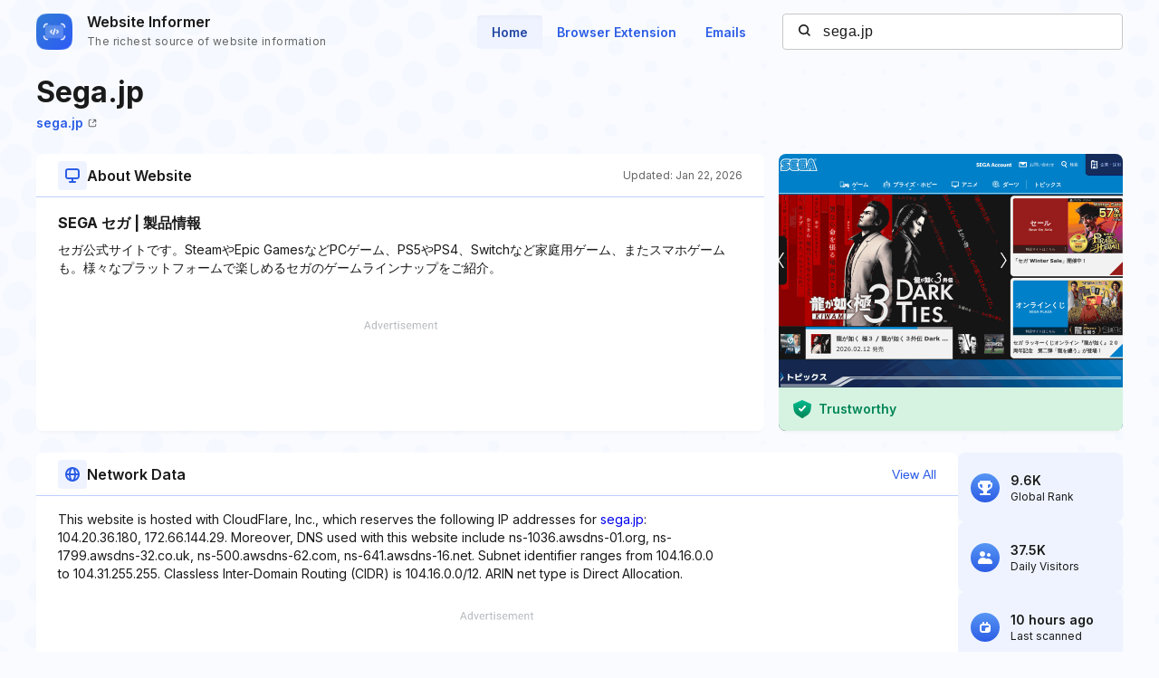

--- FILE ---
content_type: text/html; charset=utf-8
request_url: https://website.informer.com/sega.jp
body_size: 26260
content:
<!DOCTYPE html>
<html lang="en">
	<head>
		<title>sega.jp at WI. SEGA セガ | 製品情報</title>

		<meta charset="UTF-8" />
		<meta http-equiv="Content-Type" content="text/html; charset=utf-8">
		<meta name="viewport" content="wclassth=device-wclassth, initial-scale=1.0" />
		<meta name="format-detection" content="telephone=no" />

		<link rel="canonical" href="https://website.informer.com/sega.jp" />
		<link rel="amphtml" href="https://website.informer.com/amphtml/sega.jp" />
					<meta name="description" content="sega.jp at WI. セガ公式サイトです。SteamやEpic GamesなどPCゲーム、PS5やPS4、Switchなど家庭用ゲーム、またスマホゲームも。様々なプラットフォームで楽しめるセガのゲームラインナップをご紹介。" />
		
					<meta name="Keywords" content="sega.jp, wwwsega.jp, ゲーム, sega, 家庭用ゲーム, アプリ, セガ, project diva, sonic channel, プライズ, pc, sega id" />
		
		
		<link rel="preconnect dns-prefetch" href="https://assets.webinfcdn.net" crossorigin />
		<link rel="preload" as="image" href="https://assets.webinfcdn.net/thumbnails/760x600/s/sega.jp.png" />
		<link rel="preconnect" href="https://fonts.googleapis.com" />
		<link rel="preconnect" href="https://fonts.gstatic.com" crossorigin />
		<link href="https://fonts.googleapis.com/css2?family=Inter:wght@400;600;700&display=swap" rel="stylesheet" />

		<style>
							a,abbr,acronym,address,applet,article,aside,audio,b,big,blockquote,body,canvas,caption,center,cite,code,dd,del,details,dfn,div,dl,dt,em,embed,fieldset,figcaption,figure,footer,form,h1,h2,h3,h4,h5,h6,header,hgroup,html,i,iframe,img,ins,kbd,label,legend,li,mark,menu,nav,object,ol,output,p,pre,q,ruby,s,samp,section,small,span,strike,strong,sub,summary,sup,table,tbody,td,tfoot,th,thead,time,tr,tt,u,ul,var,video{margin:0;padding:0;border:0;font-size:100%;font:inherit;vertical-align:baseline}:focus{outline:0}article,aside,details,figcaption,figure,footer,header,hgroup,menu,nav,section{display:block}body{line-height:1}ol,ul{list-style:none}blockquote,q{quotes:none}blockquote:after,blockquote:before,q:after,q:before{content:"";content:none}table{border-collapse:collapse;border-spacing:0}input[type=search]::-webkit-search-cancel-button,input[type=search]::-webkit-search-decoration,input[type=search]::-webkit-search-results-button,input[type=search]::-webkit-search-results-decoration{-webkit-appearance:none;-moz-appearance:none}input[type=search]{-webkit-appearance:none;-moz-appearance:none;-webkit-box-sizing:content-box;box-sizing:content-box}textarea{overflow:auto;vertical-align:top;resize:vertical}audio,canvas,video{display:inline-block;max-width:100%}audio:not([controls]){display:none;height:0}[hidden]{display:none}html{font-size:100%;-webkit-text-size-adjust:100%;-ms-text-size-adjust:100%}a:focus{outline:0}a:active,a:hover{outline:0}img{border:0;-ms-interpolation-mode:bicubic}figure{margin:0}form{margin:0}fieldset{border:1px solid silver;margin:0 2px;padding:.35em .625em .75em}legend{border:0;padding:0;white-space:normal}button,input,select,textarea{font-size:100%;margin:0;vertical-align:baseline}button,input{line-height:normal}button,select{text-transform:none}button,html input[type=button],input[type=reset],input[type=submit]{-webkit-appearance:button;cursor:pointer}button[disabled],html input[disabled]{cursor:default}input[type=checkbox],input[type=radio]{-webkit-box-sizing:border-box;box-sizing:border-box;padding:0}input[type=search]{-webkit-appearance:textfield;-webkit-box-sizing:content-box;box-sizing:content-box}input[type=search]::-webkit-search-cancel-button,input[type=search]::-webkit-search-decoration{-webkit-appearance:none}button::-moz-focus-inner,input::-moz-focus-inner{border:0;padding:0}textarea{overflow:auto;vertical-align:top}table{border-collapse:collapse;border-spacing:0}button,input,select,textarea{color:#222}::-moz-selection{background:#b3d4fc;text-shadow:none}::selection{background:#b3d4fc;text-shadow:none}img{vertical-align:middle}fieldset{border:0;margin:0;padding:0}textarea{resize:vertical}.chromeframe{margin:.2em 0;background:#ccc;color:#000;padding:.2em 0}body{font-size:16px;line-height:24px}.nav_main .nav__link{font-size:14px;line-height:20px}body{font-family:Inter,sans-serif;color:#1a1a1a;background-color:#f9fbff;overflow-x:hidden;margin:0 auto}.container{max-width:1232px;width:100%;-webkit-box-sizing:border-box;box-sizing:border-box;padding:0 16px;margin:0 auto}button{cursor:pointer;padding:0}button:hover{opacity:.8}a{text-decoration:none}a:hover{opacity:.6}input{-webkit-box-sizing:border-box;box-sizing:border-box;padding:0;margin:0}button{border:none}.flex{display:-webkit-box;display:-ms-flexbox;display:flex;-webkit-box-align:center;-ms-flex-align:center;align-items:center}.full-page{min-height:100vh;display:-webkit-box;display:-ms-flexbox;display:flex;-webkit-box-orient:vertical;-webkit-box-direction:normal;-ms-flex-direction:column;flex-direction:column}.full-page .wr-preview{-webkit-box-flex:1;-ms-flex-positive:1;flex-grow:1}.wr-preview{background-image:url(https://assets.webinfcdn.net/redesign/assets/img/bg.png);background-size:cover;overflow:hidden}.btn{display:-webkit-box;display:-ms-flexbox;display:flex;-webkit-box-align:center;-ms-flex-align:center;align-items:center;-webkit-box-pack:center;-ms-flex-pack:center;justify-content:center;gap:8px;border-radius:4px;border:1px solid #2c5de5;font-weight:600;-webkit-box-sizing:border-box;box-sizing:border-box;width:-webkit-max-content;width:-moz-max-content;width:max-content;font-size:14px;line-height:20px;white-space:nowrap;padding:10px 24px}.btn_empty{color:#2c5de5}.btn_full{color:#fff;background-color:#2c5de5}.btn_small{font-size:12px;line-height:16px;padding:8px 16px}.btn_large{font-size:16px;line-height:24px;padding:11px 31px}.btn_large svg{width:24px;height:24px;-ms-flex-negative:0;flex-shrink:0}.h1{font-size:40px;font-weight:700;line-height:60px;word-break:break-word}.h2{font-size:24px;font-weight:700;line-height:36px;word-break:break-word}.h3{font-size:20px;font-weight:700;line-height:32px;word-break:break-word}.h4{font-size:16px;font-weight:600;line-height:24px;word-break:break-word}.nav__item{margin-bottom:24px}.nav__item:last-child{margin:0}.nav__link{font-weight:600;color:#2c5de5}.nav_main{margin-right:24px}.nav_main .nav__list{display:-webkit-box;display:-ms-flexbox;display:flex;gap:8px}.nav_main .nav__item{margin:0}.nav_main .nav__link{border-radius:4px;padding:10px 16px}.nav_main .nav__link_active{background-color:#eef3ff;color:#2648a4;-webkit-box-shadow:0 4px 6px -4px rgba(26,26,26,.06) inset;box-shadow:0 4px 6px -4px rgba(26,26,26,.06) inset}.search{height:40px;width:376px;display:-webkit-box;display:-ms-flexbox;display:flex;-webkit-box-align:center;-ms-flex-align:center;align-items:center;position:relative}.search__input{color:#1a1a1a;border:none;background:0 0;letter-spacing:.5px;width:100%;height:100%;padding-right:16px;padding-left:44px;background-color:#fff;border:1px solid #c7c7c7;border-radius:4px;-webkit-box-sizing:border-box;box-sizing:border-box}.search__btn_inside{background:0 0;width:20px;height:20px;position:absolute;top:50%;-webkit-transform:translateY(-50%);-ms-transform:translateY(-50%);transform:translateY(-50%);left:16px;padding:2px;-webkit-box-sizing:border-box;box-sizing:border-box}.search__btn_inside .search__btn-icon{fill:#1a1a1a}.search__btn_outside{color:#fff;background-color:#2c5de5;height:100%;padding:0 32px}.search_large{height:48px;max-width:588px;width:100%;-webkit-box-shadow:0 4px 6px -4px rgba(26,26,26,.06);box-shadow:0 4px 6px -4px rgba(26,26,26,.06);z-index:5}.search_large .search__input{-webkit-box-flex:1;-ms-flex-positive:1;flex-grow:1;padding-left:16px;border-top-right-radius:0;border-bottom-right-radius:0}.header{position:relative;padding:12px 0}.header .container{display:-webkit-box;display:-ms-flexbox;display:flex;-webkit-box-pack:justify;-ms-flex-pack:justify;justify-content:space-between;-webkit-box-align:center;-ms-flex-align:center;align-items:center}.logo{display:-webkit-box;display:-ms-flexbox;display:flex;-webkit-box-align:center;-ms-flex-align:center;align-items:center}.logo__image{width:40px;margin-right:16px}.logo__name{display:-webkit-box;display:-ms-flexbox;display:flex;-webkit-box-orient:vertical;-webkit-box-direction:normal;-ms-flex-direction:column;flex-direction:column}.logo__title{font-weight:600;color:#1a1a1a}.logo__subtitle{font-size:12px;color:#656565;letter-spacing:.4px;margin-top:-2px}.btn-menu{display:none;width:20px;height:14px;position:absolute;top:50%;right:2px;background:0 0;position:relative;z-index:40}.btn-menu div{position:relative;top:0;height:2px;background-color:#1a1a1a;margin-bottom:4px;-webkit-transition:.3s ease;-o-transition:.3s ease;transition:.3s ease;border-radius:2px}.btn-menu div:first-child{-webkit-transform-origin:0;-ms-transform-origin:0;transform-origin:0}.btn-menu div:last-child{margin-bottom:0;-webkit-transform-origin:24px;-ms-transform-origin:24px;transform-origin:24px}.btn-menu div:nth-child(2){right:0;width:20px}.btn-menu_show{width:22px;height:22px;padding:4px}.btn-menu_show div{background-color:#656565;margin-bottom:4px}.btn-menu_show div:first-child{top:0;left:1px;-webkit-transform:rotateZ(45deg);-ms-transform:rotate(45deg);transform:rotateZ(45deg)}.btn-menu_show div:last-child{top:9px;left:-2px;-webkit-transform:rotateZ(45deg);-ms-transform:rotate(45deg);transform:rotateZ(45deg)}.btn-menu_show div:nth-child(2){width:20px;top:1px;right:2px;-webkit-transform:rotateZ(-45deg);-ms-transform:rotate(-45deg);transform:rotateZ(-45deg)}.mobile-menu-container{position:fixed;top:0;left:120%;width:100%;height:100%;background-color:transparent;-webkit-transition:.3s left ease,.3s background-color .3s;-o-transition:.3s left ease,.3s background-color .3s;transition:.3s left ease,.3s background-color .3s;z-index:30}.mobile-menu-container_show{left:0;background-color:rgba(26,26,26,.8)}.mobile-menu{position:absolute;right:0;top:0;bottom:0;width:342px;max-width:90%;border-radius:8px 0 0 8px;background-color:#fff;-webkit-box-sizing:border-box;box-sizing:border-box;padding:16px 24px}.mobile-menu .search{width:100%;margin-bottom:32px}.mobile-menu__title{font-size:20px;font-weight:700;line-height:32px;margin-bottom:32px}.mobile-menu__form-title{font-weight:600;margin-bottom:8px}.footer{background-color:#d7e1fe;padding-top:64px;padding-bottom:64px}.footer__top{display:-webkit-box;display:-ms-flexbox;display:flex;-webkit-box-pack:justify;-ms-flex-pack:justify;justify-content:space-between;gap:24px;border-bottom:1px solid #91adfa;padding-bottom:32px}.footer__top-block{-webkit-box-flex:1;-ms-flex-positive:1;flex-grow:1;-ms-flex-negative:0;flex-shrink:0;max-width:50%}.footer__top-title{font-size:20px;font-weight:700;line-height:32px;margin-bottom:16px}.footer__top-list{display:grid;grid-template-columns:repeat(2,1fr);gap:8px 24px}.footer__top-item{overflow:hidden;-o-text-overflow:ellipsis;text-overflow:ellipsis}.footer__top-link{color:#2c5de5}.footer__bottom{display:-webkit-box;display:-ms-flexbox;display:flex;-webkit-box-pack:justify;-ms-flex-pack:justify;justify-content:space-between;gap:24px;padding-top:32px}.footer__bottom-text{font-size:14px;line-height:20px}.footer__bottom-text span{color:#2c5de5}.footer__bottom-list{display:grid;grid-template-columns:repeat(3,minmax(180px,1fr));gap:8px 24px}.footer__bottom-link{font-weight:600;color:#2c5de5}.footer__bottom-menu{display:-webkit-box;display:-ms-flexbox;display:flex;gap:24px}.footer__bottom-menu .btn{-ms-flex-item-align:start;align-self:flex-start}@media (max-width:1120px){.nav_main{margin-right:16px}.nav_main .nav__link{padding:6px 12px}}@media all and (max-width:1120px){.header .search{width:280px}}@media (max-width:991px){.h1{font-size:32px;line-height:48px}.nav_main{display:none}.search_large{-webkit-box-shadow:none;box-shadow:none;-webkit-box-orient:vertical;-webkit-box-direction:normal;-ms-flex-direction:column;flex-direction:column;gap:16px;height:auto}.search_large .search__input{height:48px;-webkit-box-shadow:0 4px 6px -4px rgba(26,26,26,.06);box-shadow:0 4px 6px -4px rgba(26,26,26,.06);border-radius:4px}.search_large .search__btn{height:48px;width:100%;border-radius:4px}.footer__top{-webkit-box-orient:vertical;-webkit-box-direction:normal;-ms-flex-direction:column;flex-direction:column}.footer__top-block{max-width:100%}.footer__top-list{grid-template-columns:1fr}.footer__bottom{-webkit-box-orient:vertical;-webkit-box-direction:normal;-ms-flex-direction:column;flex-direction:column}.footer__bottom-list{grid-template-columns:repeat(2,1fr)}.footer__bottom-menu{-webkit-box-orient:vertical;-webkit-box-direction:normal;-ms-flex-direction:column;flex-direction:column}.footer__bottom-menu .btn{width:100%}}@media (max-width:768px){.nav_main{display:none}}@media all and (max-width:768px){.header .search{display:none}.logo__subtitle{font-size:12px;letter-spacing:.4px;line-height:16px}.btn-menu{display:block}.mobile-menu .search{display:block}}@media (max-width:350px){.footer__bottom-list{grid-template-columns:1fr}}							.addon-show-v1 .addon__title_v1,.addon-show-v2 .addon__title_v2,.data .intro__description-text,.data__info.data__info_error p,.data__name,.data__title,.data__value,.history__info-text,.history__info-title,.history__update,.intro__stat-title,.intro__trust-title,.section-header__btn,.section-subtitle,.wr-history .section-header p,.wr-websites .section-header p{font-size:14px;line-height:20px}.wr-preview{margin-bottom:24px}.section-header{display:-webkit-box;display:-ms-flexbox;display:flex;-webkit-box-align:center;-ms-flex-align:center;align-items:center;-webkit-box-pack:justify;-ms-flex-pack:justify;justify-content:space-between;gap:16px;position:relative;padding:8px 24px}.section-header::after{content:"";position:absolute;bottom:0;left:0;width:100%;height:1px;background-color:#bfd0fd}.section-header__title{display:-webkit-box;display:-ms-flexbox;display:flex;-webkit-box-align:center;-ms-flex-align:center;align-items:center;gap:16px}.section-header__icon{display:-webkit-box;display:-ms-flexbox;display:flex;-webkit-box-align:center;-ms-flex-align:center;align-items:center;-webkit-box-pack:center;-ms-flex-pack:center;justify-content:center;-ms-flex-negative:0;flex-shrink:0;height:32px;width:32px;border-radius:4px;background-color:#eef3ff}.section-header__icon_blue{background-color:#d7e1fe}.section-header__icon svg{fill:#2c5de5;width:16px;height:16px}.section-header__btn{color:#2c5de5;background:0 0;text-align:end;-ms-flex-negative:0;flex-shrink:0}.section-header p{font-size:12px;line-height:16px;color:#656565;-ms-flex-negative:0;flex-shrink:0;margin-bottom:0}.section-title{font-size:16px;font-weight:700;line-height:24px;letter-spacing:0;padding:0 24px;margin-bottom:8px}.section-subtitle{padding:0 24px}.wr-intro{padding-top:8px;padding-bottom:0}.intro{display:-webkit-box;display:-ms-flexbox;display:flex;-webkit-column-gap:24px;-moz-column-gap:24px;column-gap:24px;margin-bottom:16px}.intro__info{display:grid;grid-template-columns:auto auto 380px;grid-template-rows:repeat(2,auto);-webkit-column-gap:16px;-moz-column-gap:16px;column-gap:16px;width:100%}.intro__about{border-radius:8px;background-color:#fff;-webkit-box-shadow:0 4px 6px -4px rgba(26,26,26,.06);box-shadow:0 4px 6px -4px rgba(26,26,26,.06);grid-column:1/3;grid-row:3/4;display:-webkit-box;display:-ms-flexbox;display:flex;-webkit-box-orient:vertical;-webkit-box-direction:normal;-ms-flex-direction:column;flex-direction:column}.intro__about--description-content{-webkit-box-flex:1;-ms-flex-positive:1;flex-grow:1;display:-webkit-box;display:-ms-flexbox;display:flex;-webkit-box-orient:vertical;-webkit-box-direction:normal;-ms-flex-direction:column;flex-direction:column;-webkit-box-pack:end;-ms-flex-pack:end;justify-content:flex-end;margin-top:16px;margin-bottom:16px}.intro__about--description-content .spnsd{display:block;width:81px;height:10px;margin:0 auto 6px;background:url([data-uri]) no-repeat}.intro__about--data{text-align:end;color:#656565;font-size:12px;letter-spacing:.4px}.intro__about .intro__trust{display:none}.intro__link{font-size:14px;letter-spacing:0;line-height:20px;color:#2c5de5;margin-left:8px}.intro__title{width:100%;font-size:32px;font-weight:700;line-height:48px;margin-bottom:0;grid-row:1/2;grid-column:1/4}.intro__stat{display:-webkit-box;display:-ms-flexbox;display:flex;-webkit-box-align:stretch;-ms-flex-align:stretch;align-items:stretch;-webkit-box-pack:justify;-ms-flex-pack:justify;justify-content:space-between;-webkit-box-orient:vertical;-webkit-box-direction:normal;-ms-flex-direction:column;flex-direction:column;gap:16px;-webkit-box-flex:1;-ms-flex-positive:1;flex-grow:1}.intro__stat-item{display:-webkit-box;display:-ms-flexbox;display:flex;-webkit-box-align:center;-ms-flex-align:center;align-items:center;-webkit-box-flex:1;-ms-flex:1 1;flex:1 1;border-radius:8px;background-color:#eef3ff;-webkit-box-sizing:border-box;box-sizing:border-box;padding:8px 14px}.intro__stat-logo{display:-webkit-box;display:-ms-flexbox;display:flex;-webkit-box-align:center;-ms-flex-align:center;align-items:center;-webkit-box-pack:center;-ms-flex-pack:center;justify-content:center;-ms-flex-negative:0;flex-shrink:0;width:32px;height:32px;border-radius:50%;background:-webkit-gradient(linear,left top,left bottom,from(#5796f4),to(#2c5de5));background:-o-linear-gradient(top,#5796f4 0,#2c5de5 100%);background:linear-gradient(180deg,#5796f4 0,#2c5de5 100%);margin-right:12px}.intro__stat-icon{width:16px;fill:#fff}.intro__stat-icon_small{width:12px}.intro__stat-title{font-weight:600}.intro__stat-text{font-size:12px;line-height:16px}.intro__description-block{display:-webkit-box;display:-ms-flexbox;display:flex;-webkit-box-orient:vertical;-webkit-box-direction:normal;-ms-flex-direction:column;flex-direction:column;border-radius:8px;background-color:#fff;-webkit-box-shadow:0 4px 6px -4px rgba(26,26,26,.06);box-shadow:0 4px 6px -4px rgba(26,26,26,.06);width:84.8%}.intro__description-header{gap:16px;-webkit-box-align:center;-ms-flex-align:center;align-items:center;position:relative;height:48px;margin-bottom:16px;padding:0 24px}.intro__description-header::after{content:"";position:absolute;bottom:0;width:100%;height:1px;background-color:#bfd0fd}.intro__description--svg{display:-webkit-box;display:-ms-flexbox;display:flex;-webkit-box-align:center;-ms-flex-align:center;align-items:center;-webkit-box-pack:center;-ms-flex-pack:center;justify-content:center;height:32px;width:32px;border-radius:4px;background-color:#eef3ff;margin-right:16px}.intro__description--svg svg{width:16px;height:16px}.intro__description-title{letter-spacing:0;line-height:24px}.intro__description-text_adv-container{-webkit-box-flex:1;-ms-flex-positive:1;flex-grow:1;-ms-flex-line-pack:end;align-content:end;margin:16px 0 27px 0}.intro__description-text_adv-container .spnsd{display:block;width:81px;height:10px;margin:0 auto 6px;background:url([data-uri]) no-repeat}.intro__description-com{font-weight:800;color:#1a1a1a}.intro__trust{width:380px;-ms-flex-negative:0;flex-shrink:0;grid-row:3/4}.switch-screen-block .intro__about .intro__trust{display:none}.intro__trust-preview{border-radius:8px;background-color:#fff;-webkit-box-shadow:0 4px 6px -4px rgba(26,26,26,.06);box-shadow:0 4px 6px -4px rgba(26,26,26,.06);position:relative;overflow:hidden;height:306px}.intro__trust-screen{width:100%;height:100%;-o-object-fit:cover;object-fit:cover;-o-object-position:center;object-position:center;position:relative}.intro__trust-screen img{-o-object-fit:cover;object-fit:cover;-o-object-position:center;object-position:center}.intro__trust-banner{display:-webkit-box;display:-ms-flexbox;display:flex;-webkit-box-align:center;-ms-flex-align:center;align-items:center;-webkit-box-pack:justify;-ms-flex-pack:justify;justify-content:space-between;position:absolute;bottom:0;left:0;width:100%;height:48px;background-color:#d6f3e2;-webkit-box-sizing:border-box;box-sizing:border-box;padding:0 16px;color:#008556}.intro__trust-banner.intro__trust-banner_neutral{display:none;background-color:#e5e5e5}.intro__trust-banner.intro__trust-banner_neutral .intro__trust-banner-container{opacity:0;width:0;visibility:hidden}.intro__trust-banner.intro__trust-banner_neutral .intro__trust-date{color:#4b4b4b}.intro__trust-banner-container{display:-webkit-box;display:-ms-flexbox;display:flex;-webkit-box-align:center;-ms-flex-align:center;align-items:center}.intro__trust-logo{width:20px;margin-right:8px}.intro__trust-title{font-weight:600}.intro__trust-date{font-size:12px;line-height:16px}.intro .about__adv{font-size:14px;letter-spacing:1px;display:-webkit-box;display:-ms-flexbox;display:flex;-webkit-box-pack:center;-ms-flex-pack:center;justify-content:center;-webkit-box-align:center;-ms-flex-align:center;align-items:center;height:90px;margin:0 24px;color:#2c5de5;background-color:#d7e1fe}.intro .about__doc{display:-webkit-box;display:-ms-flexbox;display:flex;-webkit-box-orient:horizontal;-webkit-box-direction:normal;-ms-flex-direction:row;flex-direction:row;-webkit-box-align:center;-ms-flex-align:center;align-items:center;-ms-flex-wrap:wrap;flex-wrap:wrap;grid-row:2/3;grid-column:1/4;margin:0 0 24px 0}.intro .about__doc .intro__link{font-size:14px;font-weight:600;display:-webkit-box;display:-ms-flexbox;display:flex;-webkit-box-align:center;-ms-flex-align:center;align-items:center;margin:0}.intro .about__doc-icon-link{width:10px;margin-left:5px}.intro .section-header{margin-bottom:16px}.network{display:-webkit-box;display:-ms-flexbox;display:flex;gap:24px;margin-top:24px;margin-bottom:22px}.network__adv{font-size:14px;letter-spacing:1px;display:-webkit-box;display:-ms-flexbox;display:flex;-webkit-box-pack:center;-ms-flex-pack:center;justify-content:center;-webkit-box-align:center;-ms-flex-align:center;align-items:center;height:90px;color:#2c5de5;background-color:#d7e1fe;margin:0 24px}.network .section-header{margin-bottom:16px}.network .section-subtitle{word-break:break-word;width:72%;margin-bottom:15px}.network .section-subtitle_link{color:#2c5de5}.history{width:calc(100% + 16px);-webkit-box-sizing:border-box;box-sizing:border-box;display:grid;grid-template-columns:repeat(auto-fill,minmax(282px,304px));grid-auto-flow:column;grid-auto-columns:minmax(282px,304px);overflow-x:auto;-webkit-column-gap:24px;-moz-column-gap:24px;column-gap:24px;overflow:auto;padding-left:16px;padding-right:16px;padding-top:24px;padding-bottom:32px;margin-left:-16px}.history__item{display:-webkit-box;display:-ms-flexbox;display:flex;-webkit-box-orient:vertical;-webkit-box-direction:normal;-ms-flex-direction:column;flex-direction:column;-ms-flex-negative:0;flex-shrink:0;background-color:#fff;border:1px solid #c7c7c7;border-radius:8px;overflow:hidden}.history__info{-webkit-box-flex:1;-ms-flex-positive:1;flex-grow:1;overflow:hidden;white-space:nowrap;-o-text-overflow:ellipsis;text-overflow:ellipsis;padding:16px}.history__info-link{font-weight:600;color:#2c5de5;margin-bottom:12px;margin-top:12px}.history__info-item{height:40px;display:-webkit-box;display:-ms-flexbox;display:flex;-webkit-box-align:center;-ms-flex-align:center;align-items:center;-webkit-box-pack:justify;-ms-flex-pack:justify;justify-content:space-between;border-bottom:1px solid #e4e4e4}.history__info-item:last-child{border:none}.history__info-title{font-weight:600}.history__update{font-weight:600;margin-bottom:4px}.history__date{font-size:12px;line-height:16px;color:#656565}.history__preview{width:100%;height:158px;-o-object-fit:cover;object-fit:cover;-o-object-position:top left;object-position:top left}.history_websites{grid-template-columns:repeat(auto-fill,minmax(220px,1fr));grid-auto-flow:column;grid-auto-columns:minmax(220px,1fr)}.history_websites .history__item{overflow:hidden}.history_websites .history__preview{height:124px}.wr-data{display:-webkit-box;display:-ms-flexbox;display:flex;-webkit-box-align:start;-ms-flex-align:start;align-items:flex-start;-webkit-column-gap:24px;-moz-column-gap:24px;column-gap:24px;padding-bottom:0}.wr-data .container{display:-webkit-box;display:-ms-flexbox;display:flex;-webkit-box-pack:justify;-ms-flex-pack:justify;justify-content:space-between;-webkit-column-gap:24px;-moz-column-gap:24px;column-gap:24px}.wr-data .banner-lg{margin-top:16px;margin-bottom:16px}.data{-webkit-box-flex:1;-ms-flex:1 0;flex:1 0;border-radius:8px;background-color:#eef3ff}.data__info{padding:24px 24px 20px}.data__info:nth-of-type(3){padding-top:0}.data__info.data__info_error{display:-webkit-box;display:-ms-flexbox;display:flex;-webkit-box-orient:vertical;-webkit-box-direction:normal;-ms-flex-direction:column;flex-direction:column;-webkit-box-align:center;-ms-flex-align:center;align-items:center}.data__info.data__info_error svg{width:156px;height:156px;margin-bottom:32px}.data__info.data__info_error p{color:#656565;letter-spacing:0;text-align:center}.data__info.data__info_error b{font-weight:700}.data:nth-of-type(3){background-color:#fff;-webkit-box-shadow:0 4px 6px -4px rgba(26,26,26,.06);box-shadow:0 4px 6px -4px rgba(26,26,26,.06)}.data:nth-of-type(3) .data__info{margin-top:16px;padding-top:0;padding-bottom:0}.data__title{font-weight:600;text-transform:uppercase;margin-bottom:12px}.data__item{position:relative;padding-left:30px;margin-bottom:12px}.data__item::after{content:"";display:block;width:0;border-left:1px dashed #2c5de5;position:absolute;top:14px;left:12px;height:calc(100% + 10px)}.data__item:last-child{margin-bottom:4px}.data__item:last-child::after{border:none}.data__name{font-weight:600;position:relative}.data__name::after{content:"";display:block;position:absolute;left:-22px;top:6px;height:9px;width:9px;border-radius:50%;background-color:#2c5de5}.data__value{word-break:break-all}.data__value_blue{color:#2c5de5}.data__btn{font-weight:600;color:#2c5de5;height:40px;width:128px;border:1px solid #2c5de5;border-radius:4px;background:0 0;-webkit-box-sizing:border-box;box-sizing:border-box;display:-webkit-box;display:-ms-flexbox;display:flex;-webkit-box-align:center;-ms-flex-align:center;align-items:center;-webkit-box-pack:center;-ms-flex-pack:center;justify-content:center;margin-top:28px}.data .intro__description-text{width:100%;padding:0;word-break:break-word}.data__adv{font-size:14px;letter-spacing:1px;display:-webkit-box;display:-ms-flexbox;display:flex;-webkit-box-pack:center;-ms-flex-pack:center;justify-content:center;-webkit-box-align:center;-ms-flex-align:center;align-items:center;height:90px;margin:0 24px;color:#2c5de5;background-color:#d7e1fe;margin-top:16px}.data__keywords{display:-webkit-box;display:-ms-flexbox;display:flex;-webkit-box-align:center;-ms-flex-align:center;align-items:center;-ms-flex-wrap:wrap;flex-wrap:wrap;gap:8px;padding:0 24px;margin-top:16px;margin-bottom:16px}.data__keywords li{color:#fff;font-size:12px;letter-spacing:.4px;line-height:16px;display:-webkit-box;display:-ms-flexbox;display:flex;-webkit-box-align:center;-ms-flex-align:center;align-items:center;-webkit-box-pack:center;-ms-flex-pack:center;justify-content:center;border-radius:4px;background-color:#2c5de5;padding:4px 8px}.banner-lg{width:100%;height:90px;background-color:#d7e1fe}.banner-lg_vertical{width:300px;height:600px;margin-bottom:30px}.banner-mob{height:250px;width:100%;display:none}.overflow{overflow:hidden}.hidden{display:none}.mobile-visit-link .intro__info .intro__link_mob{display:none}.body-overlay{position:fixed;top:0;right:0;bottom:0;left:0;z-index:40;padding:50px 60px;overflow-y:scroll;background-color:rgba(37,37,37,.7)}.body-overlay::-webkit-scrollbar{display:none}.body-overlay::-webkit-scrollbar-thumb{display:none}.modal{width:100%;padding:0 40px;background-color:#fff;border-radius:16px;-webkit-box-sizing:border-box;box-sizing:border-box}.modal__title{font-weight:600;font-size:32px;line-height:38px}.modal__close{width:16px;height:16px;cursor:pointer}.modal__header{display:-webkit-box;display:-ms-flexbox;display:flex;-webkit-box-align:center;-ms-flex-align:center;align-items:center;-webkit-box-pack:justify;-ms-flex-pack:justify;justify-content:space-between;border-bottom:1px solid rgba(0,0,0,.1)}.modal__body,.modal__header{padding:36px 0}.modal__list{-webkit-column-count:4;-moz-column-count:4;column-count:4;-webkit-column-gap:50px;-moz-column-gap:50px;column-gap:50px}.modal__item{margin-bottom:22px;-webkit-column-break-inside:avoid;-moz-column-break-inside:avoid;break-inside:avoid}.modal .item-value{line-height:24px;word-break:break-all}.modal .item-name{line-height:24px;font-size:16px;color:rgba(37,37,37,.7)}.wr-history{padding-bottom:18px}.wr-history .section-header{padding-left:0;padding-right:0}.wr-websites{border-bottom:1px solid #bfd0fd;border-top:1px solid #bfd0fd;background-color:#eef3ff}.wr-websites .section-header{padding:12px 0}.wr-websites .section-header .container{display:-webkit-box;display:-ms-flexbox;display:flex;-webkit-box-align:center;-ms-flex-align:center;align-items:center;-webkit-box-pack:justify;-ms-flex-pack:justify;justify-content:space-between}.wr-websites .history__preview{height:118px}.wr-websites .history__info-list{margin-top:12px}.intro__stat_top,.intro__trust-banner_static{display:none}.switch-screen-block .intro__about .intro__trust{display:none}.color-wrapper-1{background-color:#fff;padding:10px 10px 0 10px;-webkit-box-sizing:border-box;box-sizing:border-box;width:calc(100% + 30px);box-sizing:border-box;margin-left:-16px;margin-right:-16px;display:none}.color-wrapper-1 h1{color:#505050;text-transform:none;text-align:center;margin:17px 0 10px;font-size:25px;font-weight:700;overflow:hidden;-o-text-overflow:ellipsis;text-overflow:ellipsis;white-space:pre;line-height:1.16}.color-wrapper-1 h2{background-color:inherit;padding:0;border:none;font-size:15px;margin:0 0 10px;color:#94a9b3;text-align:center;border-radius:0;min-height:17px;overflow:hidden;-o-text-overflow:ellipsis;text-overflow:ellipsis;white-space:pre;line-height:1.1}.color-wrapper-1 h2 a{font-size:15px;font-weight:700;color:#5acbff;text-decoration:underline}.color-wrapper-1 .rating-1{padding:15px 0 30px 0;text-align:center}.color-wrapper-1 .rating-1 p{font-size:15px;color:#505050;line-height:1.14}.color-wrapper-1 .rating-1>div{margin:5px 0 0}.color-wrapper-1 .rating-1>div i{font-size:20px;color:#ffb400;margin:0 1px}.color-wrapper-1 .rating-1>div i svg{height:18px}.color-wrapper-1 .rating-1>div .default-1{color:#c2d3db}.addon-show .about__doc,.addon-show .intro__title{grid-column:1/3}.addon-show .addon{display:-webkit-box;display:-ms-flexbox;display:flex}.addon{grid-row:1/3;grid-column:3/4;display:none;-webkit-box-pack:justify;-ms-flex-pack:justify;justify-content:space-between;align-self:start;gap:16px;position:relative;overflow:hidden}.addon .addon__circle{width:522px;height:522px;border:1px solid #91adfa;opacity:.1;background-color:#bfd0fd;border-radius:50%;position:absolute;top:50%;-webkit-transform:translateY(-50%);-ms-transform:translateY(-50%);transform:translateY(-50%);z-index:5}.addon .addon__circle_1{right:calc(100% - 110px)}.addon .addon__circle_2{right:calc(100% - 230px)}.addon .addon__circle_3{right:calc(100% - 350px)}.addon-show-v1 .addon{border:1px solid #d7e1fe;border-radius:4px;background-color:#fff;padding:8px 16px}.addon-show-v1 .addon__title_v1{font-weight:600;color:#2648a4;z-index:20;-ms-flex-item-align:center;align-self:center}.addon-show-v1 .addon__title_v2{display:none}.addon-show-v1 .addon__icons{z-index:20}.addon-show-v1 .addon__icon{font-size:12px;line-height:16px;font-weight:600;color:#1a1a1a;display:-webkit-box;display:-ms-flexbox;display:flex;-webkit-box-align:center;-ms-flex-align:center;align-items:center;gap:4px;background-color:#fff;border-radius:4px;border:1px solid #c7c7c7;padding:6px 16px}.addon-show-v1 .addon__icon svg{-ms-flex-negative:0;flex-shrink:0;width:16px;height:16px}.addon-show-v1 .addon__icon+.addon__icon{display:none}.addon-show-v1 .addon__icons-decorate{display:none}.addon-show-v2 .addon{border:1px solid #e4e4e4;border-radius:4px;background-color:#fff;padding:5px 12px}.addon-show-v2 .addon__title_v1{display:none}.addon-show-v2 .addon__title_v2{font-weight:600;color:#1a1a1a;z-index:20;-ms-flex-item-align:center;align-self:center}.addon-show-v2 .addon__icons{display:-webkit-box;display:-ms-flexbox;display:flex;-webkit-box-align:center;-ms-flex-align:center;align-items:center;gap:8px;position:relative}.addon-show-v2 .addon__icons span{display:none}.addon-show-v2 .addon__icons .addon__icon{display:-webkit-box;display:-ms-flexbox;display:flex;-webkit-box-align:center;-ms-flex-align:center;align-items:center;-webkit-box-pack:center;-ms-flex-pack:center;justify-content:center}.addon-show-v2 .addon__icons .addon__icon svg{width:16px;height:16px}.addon-show-v2 .addon__icons-decorate{position:absolute;right:calc(100% + 8px);top:50%;-webkit-transform:translateY(-50%);-ms-transform:translateY(-50%);transform:translateY(-50%);height:calc(100% + 16px)}.addon-show-v2 .addon__circle_3{display:none}@media (max-width:1299px){.modal__list{-webkit-column-count:3;-moz-column-count:3;column-count:3}}@media all and (max-width:1230px){.intro__stat{-webkit-column-gap:10px;-moz-column-gap:10px;column-gap:10px}.intro__stat .intro__stat-item{padding:14px 10px}.intro__stat .intro__stat-logo{margin-right:10px}}@media (max-width:1100px){.modal__list{-webkit-column-count:2;-moz-column-count:2;column-count:2}}@media all and (max-width:992px){.intro__about--description-content .spnsd{display:none}.intro__description-text_adv-container .spnsd{display:none}}@media all and (max-width:991px){.section-header{padding-left:16px;padding-right:16px}.section-title{padding-left:16px;padding-right:16px}.section-subtitle{padding-left:16px;padding-right:16px}.network__adv{height:250px}.data.hide-mobile{display:none}.banner-lg{height:100px}.banner-lg_vertical{height:600px}.intro__trust-banner{display:none}.wr-intro{padding-top:8px}.intro{-webkit-box-orient:vertical;-webkit-box-direction:normal;-ms-flex-direction:column;flex-direction:column;margin-bottom:6px}.intro__about--description-content{margin-bottom:0}.intro__about{width:calc(100% + 30px);border-radius:0;margin-left:-16px;margin-right:-16px;padding-bottom:16px}.intro__about .section-header{-webkit-box-ordinal-group:-14;-ms-flex-order:-15;order:-15}.intro__about .section-subtitle{-webkit-box-ordinal-group:1;-ms-flex-order:0;order:0}.intro .about__adv,.intro .about__doc{margin-left:16px;margin-right:16px}.intro .about__doc{margin:16px}.intro__info{width:100%;display:-webkit-box;display:-ms-flexbox;display:flex;-webkit-box-orient:horizontal;-webkit-box-direction:normal;-ms-flex-direction:row;flex-direction:row;-ms-flex-wrap:wrap;flex-wrap:wrap;-webkit-box-pack:justify;-ms-flex-pack:justify;justify-content:space-between}.intro__link{font-size:16px;line-height:24px;font-weight:600}.intro__title{font-size:20px;line-height:32px;margin-bottom:0}.intro__stat{-webkit-box-orient:horizontal;-webkit-box-direction:normal;-ms-flex-direction:row;flex-direction:row;-webkit-column-gap:16px;-moz-column-gap:16px;column-gap:16px;padding:0 16px;margin-top:16px;margin-bottom:16px}.intro__trust-banner_static{display:-webkit-box;display:-ms-flexbox;display:flex;position:static;width:calc(100% - 30px);height:60px;border-radius:8px;margin-left:16px;margin-bottom:16px}.intro__trust-banner_static .intro__trust-logo{width:32px}.network_reverse{-webkit-box-orient:vertical;-webkit-box-direction:reverse;-ms-flex-direction:column-reverse;flex-direction:column-reverse;gap:16px}.network_reverse .intro__stat{-ms-flex-wrap:wrap;flex-wrap:wrap;margin:0}.intro__stat_top{display:-webkit-box;display:-ms-flexbox;display:flex;-ms-flex-wrap:wrap;flex-wrap:wrap;width:100%;padding:0}.intro__stat_top .intro__stat-item{background:0 0;border:1px solid #bfd0fd}.intro__stat_top .intro__stat-logo{background:#fff}.intro__stat_top .intro__stat-icon{fill:#91adfa}.switch-screen-block .intro__trust{display:none}.switch-screen-block .intro__about{display:-webkit-box;display:-ms-flexbox;display:flex;-webkit-box-orient:vertical;-webkit-box-direction:normal;-ms-flex-direction:column;flex-direction:column}.switch-screen-block .intro__about .section-title{-webkit-box-ordinal-group:-9;-ms-flex-order:-10;order:-10;margin-bottom:0}.switch-screen-block .intro__about .about__adv{-webkit-box-ordinal-group:-4;-ms-flex-order:-5;order:-5}.switch-screen-block .intro__about .intro__trust{display:-webkit-box;display:-ms-flexbox;display:flex;padding-left:16px;padding-right:16px;margin-bottom:16px;-webkit-box-ordinal-group:-1;-ms-flex-order:-2;order:-2;-webkit-box-sizing:border-box;box-sizing:border-box}.banner-lg_hidden,.intro__description-container,.intro__stat-item_hidden{display:none}.intro__trust{padding-top:16px;width:100%}.intro__trust-preview{max-width:420px;width:100%;height:200px}.intro__stat .intro__stat-item{padding:12px 4px 12px 15px}.intro__stat .intro__stat-logo{margin-right:15px}.network{-webkit-box-orient:vertical;-webkit-box-direction:normal;-ms-flex-direction:column;flex-direction:column;width:calc(100% + 30px);border-radius:0;margin-left:-16px;margin-right:-16px;margin-top:16px;margin-bottom:0}.network .section-header{margin-bottom:0}.network .intro__description-block{width:100%;border-radius:0;display:-webkit-box;display:-ms-flexbox;display:flex;-webkit-box-orient:vertical;-webkit-box-direction:normal;-ms-flex-direction:column;flex-direction:column}.network .intro__description-text_adv-container{-webkit-box-ordinal-group:0;-ms-flex-order:-1;order:-1;margin-bottom:0}.network .section-subtitle{width:100%;-webkit-box-sizing:border-box;box-sizing:border-box;padding:0 16px;-webkit-box-ordinal-group:11;-ms-flex-order:10;order:10;margin-top:16px;margin-bottom:16px}.network .network__adv{margin:0 16px 16px;-webkit-box-ordinal-group:5;-ms-flex-order:4;order:4}.wr-history{padding-bottom:2px}.history{width:calc(100% + 30px);padding-top:12px;padding-bottom:20px}.wr-data .container{-webkit-box-orient:vertical;-webkit-box-direction:normal;-ms-flex-direction:column;flex-direction:column;gap:16px}.data{padding-bottom:36px}.data__info{padding:24px 16px 0;margin-bottom:28px}.data__info:last-child{margin-bottom:0}.data_domain{border-radius:0;margin-left:-16px;margin-right:-16px;padding-bottom:0}.data_domain .data__info{margin-bottom:16px}.data_domain .data__keywords{padding-left:16px;padding-right:16px}.footer{padding-bottom:24px}.history_websites{grid-auto-columns:minmax(282px,304px);grid-template-columns:repeat(auto-fill,minmax(282px,304px))}.history_websites .history__item{height:302px}.history_websites .history__preview{height:158px}.footer__top{-webkit-box-orient:vertical;-webkit-box-direction:normal;-ms-flex-direction:column;flex-direction:column;border:none;padding-bottom:0}.footer__top-block{max-width:100%;margin-bottom:24px}.footer__top-block:last-child{margin-bottom:0}.footer__top-list{display:-webkit-box;display:-ms-flexbox;display:flex;-webkit-box-orient:vertical;-webkit-box-direction:normal;-ms-flex-direction:column;flex-direction:column;row-gap:8px}.footer__bottom{-webkit-box-orient:vertical;-webkit-box-direction:normal;-ms-flex-direction:column;flex-direction:column;padding-top:24px}.footer__bottom-list{-webkit-box-orient:vertical;-webkit-box-direction:normal;-ms-flex-direction:column;flex-direction:column;width:100%;-webkit-box-align:start;-ms-flex-align:start;align-items:flex-start;margin-top:24px;display:none}.footer__bottom-text{font-size:12px;letter-spacing:.4px;line-height:16px}.mobile--disable-secondary-visit .about__doc{display:none}.mobile-visit-link .intro__info .intro__link_mob{display:-webkit-box;display:-ms-flexbox;display:flex;-webkit-box-align:center;-ms-flex-align:center;align-items:center;font-size:14px;font-weight:600;margin-left:0;margin-bottom:8px}.mobile-visit-link .intro__info .intro__link_mob svg{width:16px;fill:#2c5de5;margin-left:6px}.color-wrapper-1{display:block}.addon-show .addon{display:none}.addon{display:none}}@media (max-width:991px){.wr-history .section-header{-webkit-box-orient:vertical;-webkit-box-direction:normal;-ms-flex-direction:column;flex-direction:column;-webkit-box-align:start;-ms-flex-align:start;align-items:flex-start;gap:12px}.wr-websites .section-header .container{-webkit-box-orient:vertical;-webkit-box-direction:normal;-ms-flex-direction:column;flex-direction:column;-webkit-box-align:start;-ms-flex-align:start;align-items:flex-start;gap:12px}}@media all and (max-width:916px){.body-overlay{padding:34px 0}.modal{padding:0 24px}.modal__header{padding:24px 0}.modal__title{font-size:16px;line-height:19px}.modal__body{padding:16px 0}.modal__list{-webkit-column-count:1;-moz-column-count:1;column-count:1}.modal__item{margin-bottom:16px}}@media all and (max-width:767px){.wr-intro_old .about__doc,.wr-intro_old .intro__info .intro__link_mob,.wr-intro_old .intro__stat_top,.wr-intro_old .intro__title{display:none}.wr-intro_old.wr-intro{padding-top:0}}			
			/* mobile */ @media (max-width: 991px) { .adsmobile { display: block; } .adsdesktop { display: none; } } /* desktop */ @media (min-width: 992px) { .adsmobile { display: none; } .adsdesktop { display: block; } } .screenshotDefaultSize { width: 100%; height: 100%; }
			.data__btn.btn-view.btn-ipwhois {
				display: none;
			}

			.data__btn.btn-view.btn-whois {
				display: none;
			}
			.intro .about__adv, .network__adv, .banner-lg {
				background-color: inherit;
			}

			.data__keywords li {
				color: #1a1a1a;
				background-color: #d7e1fe;
			}
		</style>

		<link rel="icon" href="https://assets.webinfcdn.net/img/favicon-32x32.png" sizes="32x32">
<link rel="icon" href="https://assets.webinfcdn.net/img/favicon-16x16.png" sizes="16x16">
<link rel="shortcut icon" href="https://assets.webinfcdn.net/img/android-chrome-192x192.png" sizes="192x192">
<link rel="shortcut icon" href="https://assets.webinfcdn.net/img/android-chrome-512x512.png" sizes="512x512">
<link rel="apple-touch-icon" href="https://assets.webinfcdn.net/img/apple-touch-icon.png" sizes="180x180">
		<script type="text/javascript" async="async" src="//pagead2.googlesyndication.com/pagead/js/adsbygoogle.js"></script>	</head>

	<body class="switch-screen-block mobile--disable-secondary-visit mobile-visit-link design_v4_6_desktop_variant_4 addon-show addon-show-v1">
		<article itemscope="itemscope" itemtype="http://schema.org/Article">
			<div class="wr-preview">
	<header class="header">
	<div class="container">
		<a href="https://website.informer.com/" class="logo">
							<img class="logo__image" src="https://assets.webinfcdn.net/redesign/assets/img/ic-logo.png" alt="" />
			
			<p class="logo__name">
				<span class="logo__title">Website Informer</span>
				<span class="logo__subtitle">The richest source of website information</span>
			</p>
		</a>

		<div class="flex">
			<nav class="nav nav_main">
				<ul class="nav__list">
					<li class="nav__item">
						<a href="https://website.informer.com/" class="nav__link nav__link_active">Home</a>
					</li>
					<li class="nav__item">
						<a href="/addon" class="nav__link ">Browser Extension</a>
					</li>
					<li class="nav__item">
						<a href="https://website.informer.com/email/" class="nav__link ">Emails</a>
					</li>
				</ul>
			</nav>

			<form method="POST" action="https://website.informer.com/search.php" class="search" target="_top">
				<input
					class="search__input"
					type="text"
					name="query"
					id="query"
					value="sega.jp"
					maxlength="50"
					placeholder="Search for a website..."
				/>

				<button class="search__btn search__btn_inside">
					<svg class="search__btn-icon" viewBox="0 0 20 20">
						<path fill-rule="evenodd" clip-rule="evenodd"
							  d="M7 0C10.866 0 14 3.13401 14 7C14 8.57638 13.4789 10.0311 12.5996 11.2012L12.6545 11.2441L12.7071 11.2929L15.7071 14.2929C16.0976 14.6834 16.0976 15.3166 15.7071 15.7071C15.3466 16.0676 14.7794 16.0953 14.3871 15.7903L14.2929 15.7071L11.2929 12.7071C11.2587 12.6729 11.2275 12.6368 11.1993 12.5992C10.031 13.4789 8.57638 14 7 14C3.13401 14 0 10.866 0 7C0 3.13401 3.13401 0 7 0ZM7 2C4.23858 2 2 4.23858 2 7C2 9.76142 4.23858 12 7 12C9.76142 12 12 9.76142 12 7C12 4.23858 9.76142 2 7 2Z"/>
					</svg>
				</button>
			</form>
		</div>

		<button
			class="btn-menu"
			[class]="'btn-menu ' + (isMenuOpen ? 'btn-menu_show' : '')"
			on="tap:AMP.setState({isMenuOpen: !isMenuOpen})"
		>
			<div></div>
			<div></div>
			<div></div>
		</button>
	</div>

	<div class="mobile-menu-container" [class]="'mobile-menu-container ' + (isMenuOpen ? 'mobile-menu-container_show' : '')">
		<div class="mobile-menu">
			<h2 class="mobile-menu__title">Menu</h2>
			<h3 class="mobile-menu__form-title">Website Search</h3>

			<form method="POST" action="https://website.informer.com/search.php" class="search" target="_top">
				<input
					class="search__input"
					type="text"
					name="query"
					id="query"
					value="sega.jp"
					maxlength="50"
					placeholder="Find Other Website..."
				/>

				<button class="search__btn">
					<svg class="search__btn-icon" viewBox="0 0 20 20">
						<path
								d="M9,0 C13.9705627,0 18,4.02943725 18,9 C18,11.124779 17.2636898,13.0775836 16.0323074,14.6171757 L19.7071068,18.2928932 C20.0976311,18.6834175 20.0976311,19.3165825 19.7071068,19.7071068 C19.3466228,20.0675907 18.7793918,20.0953203 18.3871006,19.7902954 L18.2928932,19.7071068 L14.6171757,16.0323074 C13.0775836,17.2636898 11.124779,18 9,18 C4.02943725,18 0,13.9705627 0,9 C0,4.02943725 4.02943725,0 9,0 Z M9,2 C5.13400675,2 2,5.13400675 2,9 C2,12.8659932 5.13400675,16 9,16 C12.8659932,16 16,12.8659932 16,9 C16,5.13400675 12.8659932,2 9,2 Z">
						</path>
					</svg>
				</button>
			</form>

			<nav class="nav">
				<ul class="nav__list">
					<li class="nav__item">
						<a href="https://website.informer.com/pages/tos" class="nav__link">Terms of Service</a>
					</li>
					<li class="nav__item">
						<a href="https://website.informer.com/email/" class="nav__link">Emails</a>
					</li>
					<li class="nav__item">
						<a href="https://website.informer.com/pages/about" class="nav__link">About</a>
					</li>
					<li class="nav__item">
						<a href="https://website.informer.com/pages/contacts" class="nav__link">Contacts</a>
					</li>
					<li class="nav__item">
						<a href="https://website.informer.com/pages/contacts" class="nav__link">Removal Request</a>
					</li>
				</ul>
			</nav>
		</div>
	</div>
</header>
	<section class="wrapper wr-intro wr-intro_old">
	<div class="container">
		<div class="intro">
			<div class="intro__info">
				<h1 class="intro__title">Sega.jp</h1>
				<div class="about__doc">
					<a class="intro__link" href="https://website.informer.com/visit?domain=sega.jp&pageviewId=desktop-302e343034393538303020313736393134363636372031373531373231393639" data-amp-replace="PAGE_VIEW_ID" data-amp-addparams="pageviewId=PAGE_VIEW_ID">
						sega.jp
						<svg class="about__doc-icon-link" viewBox="0 0 12 12">
							<defs>
								<polygon id="path-1" points="0 0 12 0 12 12 0 12"></polygon>
							</defs>
							<g id="des---new---v1" transform="translate(-361, -420)">
								<g id="about" transform="translate(82, 144)">
									<g id="url" transform="translate(0, 258)">
										<g id="Clipped" transform="translate(279, 18)">
											<mask id="mask-2" fill="white">
												<use xlink:href="#path-1"></use>
											</mask>
											<g id="Path"></g>
											<path d="M10.99275,1.4928 C10.99275,1.216655 10.7689,0.9928 10.49275,0.9928 L6.95725,0.9928 C6.6811,0.9928 6.45725,1.216655 6.45725,1.4928 C6.45725,1.76894 6.6811,1.9928 6.95725,1.9928 L9.28565,1.9928 L5.8966,5.3819 C5.7013,5.57715 5.7013,5.89375 5.8966,6.089 C6.09185,6.28425 6.4084,6.28425 6.6037,6.089 L9.99275,2.699905 L9.99275,5.02835 C9.99275,5.30445 10.21665,5.52835 10.49275,5.52835 C10.7689,5.52835 10.99275,5.30445 10.99275,5.02835 L10.99275,1.4928 Z M3.87935,11.0000098 L8.12065,11.0000098 L8.1207,11.0000098 C8.52315,11.0000098 8.85535,11.0000098 9.1259,10.9779 C9.40695,10.95495 9.6653,10.90565 9.908,10.782 C10.2843,10.5903 10.59025,10.2843 10.782,9.908 C10.90565,9.6653 10.95495,9.40695 10.9779,9.1259 C10.9999998,8.85535 10.9999998,8.52315 10.9999998,8.12065 L10.9999998,7.75 C10.9999998,7.47385 10.77615,7.25 10.4999998,7.25 C10.22385,7.25 9.99999985,7.47385 9.99999985,7.75 L9.99999985,8.1 C9.99999985,8.5283 9.9996,8.81945 9.98125,9.0445 C9.9633,9.2637 9.93085,9.3758 9.891,9.454 C9.79515,9.64215 9.64215,9.79515 9.454,9.891 C9.3758,9.93085 9.2637,9.9633 9.0445,9.98125 C8.81945,9.9996 8.5283,10.0000098 8.1,10.0000098 L3.9,10.0000098 C3.47171,10.0000098 3.180565,9.9996 2.95552,9.98125 C2.73631,9.9633 2.62421,9.93085 2.54601,9.891 C2.35785,9.79515 2.204865,9.64215 2.108995,9.454 C2.06915,9.3758 2.036685,9.2637 2.018775,9.0445 C2.00039,8.81945 1.99999985,8.5283 1.99999985,8.1 L1.99999985,3.90001 C1.99999985,3.47172 2.00039,3.180575 2.018775,2.95553 C2.036685,2.73632 2.06915,2.62422 2.108995,2.54602 C2.204865,2.357855 2.35785,2.204875 2.54601,2.109005 C2.62421,2.06916 2.73631,2.036695 2.95552,2.018785 C3.180565,2.0004 3.47171,2.00000985 3.9,2.00000985 L4.25,2.00000985 C4.526145,2.00000985 4.75,1.77615 4.75,1.50000985 C4.75,1.22387 4.526145,1.00000985 4.25,1.00000985 L3.87934,1.00000985 C3.47686,1.00000985 3.144685,1.00000985 2.87409,1.022105 C2.59304,1.04507 2.334685,1.09435 2.09202,1.217995 C1.715695,1.409745 1.409735,1.715705 1.21799,2.09203 C1.09434,2.334695 1.04506,2.59305 1.022095,2.874095 C0.99999985,3.14469 0.99999985,3.47687 0.99999985,3.879345 L0.99999985,8.12065 C0.99999985,8.52315 0.99999985,8.85535 1.022095,9.1259 C1.04506,9.40695 1.09434,9.6653 1.217985,9.908 C1.409735,10.2843 1.715695,10.5903 2.09202,10.782 C2.334685,10.90565 2.59304,10.95495 2.874085,10.9779 C3.144685,11.0000098 3.476865,11.0000098 3.87935,11.0000098 Z"
												  id="Shape" fill="#656565" mask="url(#mask-2)"></path>
										</g>
									</g>
								</g>
							</g>
						</svg>
					</a>
				</div>

				<a class="intro__link intro__link_mob intro__link_mob-default" href="https://website.informer.com/visit?domain=sega.jp&pageviewId=desktop-302e343034393538303020313736393134363636372031373531373231393639" data-amp-replace="PAGE_VIEW_ID" data-amp-addparams="pageviewId=PAGE_VIEW_ID">
					Visit sega.jp					<svg viewBox="0 0 512 512">
						<path d="M502.6 278.6c12.5-12.5 12.5-32.8 0-45.3l-128-128c-12.5-12.5-32.8-12.5-45.3 0s-12.5 32.8 0 45.3L402.7 224 32 224c-17.7 0-32 14.3-32 32s14.3 32 32 32l370.7 0-73.4 73.4c-12.5 12.5-12.5 32.8 0 45.3s32.8 12.5 45.3 0l128-128z"/>
					</svg>
				</a>

				<ul class="intro__stat intro__stat_top">
											<li class="intro__stat-item ">
  <div class="intro__stat-logo">
    <svg class="intro__stat-icon" viewBox="0 0 16 16">
      <g id="AB-Tests-Revision-3" stroke="none" stroke-width="1" fill-rule="evenodd">
        <g id="mob---home---ab---full" transform="translate(-40.000000, -1245.000000)">
          <g id="summary" transform="translate(16.000000, 1223.000000)">
            <g id="icon" transform="translate(16.000000, 14.000000)">
              <g id="icon-copy-7" transform="translate(8.000000, 8.000000)">
                <path d="M13,0 C13.5562772,0 13.9972886,0.451292693 14.000105,0.993080496 L13.9938837,1.11043153 L13.894,1.999 L15,2 L15.1166211,2.00672773 C15.575703,2.06004937 15.9399506,2.42429701 15.9932723,2.88337887 L16,3 L16,5 L15.9953805,5.21688962 C15.8994106,7.46549614 14.3183245,9.32952458 12.2080058,9.85309155 C11.688361,10.5541435 11.0137363,11.1400168 10.2271655,11.5581152 L9.999,11.672 L9.999,13.999 L13,14 C13.5522847,14 14,14.4477153 14,15 C14,15.5522847 13.5522847,16 13,16 L3,16 C2.44771525,16 2,15.5522847 2,15 C2,14.4477153 2.44771525,14 3,14 L5.999,13.999 L5.999,11.672 L5.78178376,11.5628624 C4.99133411,11.1444322 4.31353462,10.5567361 3.79057233,9.85195883 C1.68167545,9.32952458 0.100589424,7.46549614 0.00461951385,5.21688962 L0,5 L0,3 C0,2.48716416 0.38604019,2.06449284 0.883378875,2.00672773 L1,2 L2.105,1.999 L2.00611627,1.11043153 C1.94468572,0.557556654 2.34451663,0.069405636 2.8826797,0.00677605522 L3,0 L13,0 Z M4,4 L2,4 L2,5 C2,6.59768088 3.24891996,7.90366088 4.82372721,7.99490731 L5,8 L5,5 C5,4.48716416 4.61395981,4.06449284 4.11662113,4.00672773 L4,4 Z M14,4 L12,4 L11.8833789,4.00672773 C11.424297,4.06004937 11.0600494,4.42429701 11.0067277,4.88337887 L11,5 L11,8 L11.1762728,7.99490731 C12.6927538,7.90704038 13.9070404,6.69275384 13.9949073,5.17627279 L14,5 L14,4 Z" id="Icon-Color"></path>
              </g>
            </g>
          </g>
        </g>
      </g>
    </svg>
  </div>
  <div class="intro__stat-info">
    <h2 class="intro__stat-title">9.6K</h2>
    <p class="intro__stat-text">Global Rank</p>
  </div>
</li>											<li class="intro__stat-item ">
    <div class="intro__stat-logo">
        <svg class="intro__stat-icon" viewBox="0 0 16 14">
            <path
                    d="M5.5,7 C6.8739019,7 8.13014411,7.51292029 9.09409164,8.3609507 C9.68090093,8.12847349 10.324822,8 11,8 C13.7614237,8 16,10.1490332 16,12.8 C16,13.4627417 15.4403559,14 14.75,14 L1.375,14 C0.615608469,14 0,13.3731986 0,12.6 C0,9.5072054 2.46243388,7 5.5,7 Z M5,0 C6.65685425,0 8,1.34314575 8,3 C8,4.65685425 6.65685425,6 5,6 C3.34314575,6 2,4.65685425 2,3 C2,1.34314575 3.34314575,0 5,0 Z M12,2 C13.1045695,2 14,2.8954305 14,4 C14,5.1045695 13.1045695,6 12,6 C10.8954305,6 10,5.1045695 10,4 C10,2.8954305 10.8954305,2 12,2 Z">
            </path>
        </svg>
    </div>
    <div class="intro__stat-info">
        <h2 class="intro__stat-title">37.5K</h2>
        <p class="intro__stat-text">Daily Visitors</p>
    </div>
</li>											<li class="intro__stat-item intro__stat-item_hidden">
    <div class="intro__stat-logo">
        <svg class="intro__stat-icon intro__stat-icon_small" viewBox="0 0 12 12">
            <path
                    d="M8,0 C8.55228475,0 9,0.44771525 9,1 L9,2 C10.6568542,2 12,3.34314575 12,5 L12,9 C12,10.6568542 10.6568542,12 9,12 L3,12 C1.34314575,12 0,10.6568542 0,9 L0,5 C0,3.34314575 1.34314575,2 3,2 L3,1 C3,0.44771525 3.44771525,0 4,0 C4.55228475,0 5,0.44771525 5,1 L5,2 L7,2 L7,1 C7,0.44771525 7.44771525,0 8,0 Z M9,4 L3,4 C2.44771525,4 2,4.44771525 2,5 L2,9 C2,9.55228475 2.44771525,10 3,10 L6,10 L6,8 C6,6.8954305 6.8954305,6 8,6 L10,6 L10,5 C10,4.44771525 9.55228475,4 9,4 Z">
            </path>
        </svg>
    </div>
    <div class="intro__stat-info">
        <h2 class="intro__stat-title">10 hours ago</h2>
        <p class="intro__stat-text">Last scanned</p>
    </div>
</li>											<li class="intro__stat-item intro__stat-item_hidden">
  <div class="intro__stat-logo">
    <svg class="intro__stat-icon intro__stat-icon_small" viewBox="0 0 12 10">
      <g stroke="none" stroke-width="1" fill-rule="evenodd">
        <path
                d="M11,6 C11.5128358,6 11.9355072,6.38604019 11.9932723,6.88337887 L12,7 L12,9 C12,9.51283584 11.6139598,9.93550716 11.1166211,9.99327227 L11,10 L1,10 C0.487164161,10 0.0644928393,9.61395981 0.00672773133,9.11662113 L0,9 L0,7 C0,6.48716416 0.38604019,6.06449284 0.883378875,6.00672773 L1,6 L11,6 Z M1,7 L3,7 L3,9 L1,9 L1,7 Z M11,0 C11.5128358,0 11.9355072,0.38604019 11.9932723,0.883378875 L12,1 L12,3 C12,3.51283584 11.6139598,3.93550716 11.1166211,3.99327227 L11,4 L1,4 C0.487164161,4 0.0644928393,3.61395981 0.00672773133,3.11662113 L0,3 L0,1 C0,0.487164161 0.38604019,0.0644928393 0.883378875,0.00672773133 L1,0 L11,0 Z M1,1 L3,1 L3,3 L1,3 L1,1 Z">
        </path>
      </g>
    </svg>
  </div>
  <div class="intro__stat-info">
    <h2 class="intro__stat-title">56 years</h2>
    <p class="intro__stat-text">Domain Age</p>
  </div>
</li>									</ul>

				
				<!-- old intro -->
				<div class="color-wrapper-1">
					<h1>Sega.jp</h1>
					<h2><a class="domain-visitlinktop" href="https://website.informer.com/visit?domain=sega.jp&pageviewId=desktop-302e343034393538303020313736393134363636372031373531373231393639" data-amp-replace="PAGE_VIEW_ID" data-amp-addparams="pageviewId=PAGE_VIEW_ID">Visit sega.jp</a></h2>
					<div></div>

					    <div class="rating-1">
        <p>Overall rating:</p>
        <div>
                            <i>
                                            <svg xmlns="http://www.w3.org/2000/svg" viewBox="0 0 1792 1792">
                            <path fill="currentColor" d="M1728 647q0 22-26 48l-363 354 86 500q1 7 1 20 0 21-10.5 35.5T1385 1619q-19 0-40-12l-449-236-449 236q-22 12-40 12-21 0-31.5-14.5T365 1569q0-6 2-20l86-500L89 695q-25-27-25-48 0-37 56-46l502-73L847 73q19-41 49-41t49 41l225 455 502 73q56 9 56 46z"/>
                        </svg>
                                    </i>
                            <i>
                                            <svg xmlns="http://www.w3.org/2000/svg" viewBox="0 0 1792 1792">
                            <path fill="currentColor" d="M1728 647q0 22-26 48l-363 354 86 500q1 7 1 20 0 21-10.5 35.5T1385 1619q-19 0-40-12l-449-236-449 236q-22 12-40 12-21 0-31.5-14.5T365 1569q0-6 2-20l86-500L89 695q-25-27-25-48 0-37 56-46l502-73L847 73q19-41 49-41t49 41l225 455 502 73q56 9 56 46z"/>
                        </svg>
                                    </i>
                            <i>
                                            <svg xmlns="http://www.w3.org/2000/svg" viewBox="0 0 1792 1792">
                            <path fill="currentColor" d="M1728 647q0 22-26 48l-363 354 86 500q1 7 1 20 0 21-10.5 35.5T1385 1619q-19 0-40-12l-449-236-449 236q-22 12-40 12-21 0-31.5-14.5T365 1569q0-6 2-20l86-500L89 695q-25-27-25-48 0-37 56-46l502-73L847 73q19-41 49-41t49 41l225 455 502 73q56 9 56 46z"/>
                        </svg>
                                    </i>
                            <i>
                                            <svg xmlns="http://www.w3.org/2000/svg" viewBox="0 0 1792 1792">
                            <path fill="currentColor" d="M1728 647q0 22-26 48l-363 354 86 500q1 7 1 20 0 21-10.5 35.5T1385 1619q-19 0-40-12l-449-236-449 236q-22 12-40 12-21 0-31.5-14.5T365 1569q0-6 2-20l86-500L89 695q-25-27-25-48 0-37 56-46l502-73L847 73q19-41 49-41t49 41l225 455 502 73q56 9 56 46z"/>
                        </svg>
                                    </i>
                            <i>
                                            <svg xmlns="http://www.w3.org/2000/svg" viewBox="0 0 1792 1792">
                            <path fill="currentColor" d="M1728 647q0 22-26 48l-363 354 86 500q1 7 1 20 0 21-10.5 35.5T1385 1619q-19 0-40-12l-449-236-449 236q-22 12-40 12-21 0-31.5-14.5T365 1569q0-6 2-20l86-500L89 695q-25-27-25-48 0-37 56-46l502-73L847 73q19-41 49-41t49 41l225 455 502 73q56 9 56 46z"/>
                        </svg>
                                    </i>
                    </div>
    </div>
				</div>

				<div class="intro__about">
					<div class="section-header">
						<div class="section-header__title">
							<div class="section-header__icon">
								<svg viewBox="0 0 16 16">
									<g id="des---home---relation" transform="translate(-114.000000, -160.000000)"
									   fill="#2C5DE5">
										<g id="about" transform="translate(82.000000, 144.000000)">
											<g id="icon" transform="translate(24.000000, 8.000000)">
												<g transform="translate(8.000000, 8.000000)" id="Icon-Color">
													<path
															d="M7,12 L3,12 C1.34314575,12 0,10.6568542 0,9 L0,3 C0,1.34314575 1.34314575,0 3,0 L13,0 C14.6568542,0 16,1.34314575 16,3 L16,9 C16,10.6568542 14.6568542,12 13,12 L9,12 L9,14 L11,14 C11.5522847,14 12,14.4477153 12,15 C12,15.5522847 11.5522847,16 11,16 L5,16 C4.44771525,16 4,15.5522847 4,15 C4,14.4477153 4.44771525,14 5,14 L7,14 L7,12 Z M13,2 L3,2 C2.44771525,2 2,2.44771525 2,3 L2,9 C2,9.55228475 2.44771525,10 3,10 L13,10 C13.5522847,10 14,9.55228475 14,9 L14,3 C14,2.44771525 13.5522847,2 13,2 Z">
													</path>
												</g>
											</g>
										</g>
									</g>
								</svg>
							</div>
							<h4 class="h4">About Website</h4>
						</div>
													<p>
								Updated:
								<time
									datetime="2026-01-22T18:38:00+00:00"
									content="2026-01-22T18:38:00+00:00"
									itemprop="dateModified"
								>Jan 22, 2026</time>
							</p>
											</div>

					<p class="section-title">SEGA セガ | 製品情報</p>
											<p class="section-subtitle">セガ公式サイトです。SteamやEpic GamesなどPCゲーム、PS5やPS4、Switchなど家庭用ゲーム、またスマホゲームも。様々なプラットフォームで楽しめるセガのゲームラインナップをご紹介。</p>
					
					<div class="intro__about--description-content">
													<span class="spnsd"></span>
							<div class="about__adv">
																	<!-- WI Desktop #1 -->
<ins class="adsbygoogle adsdesktop"
     style="width:100%;height:90px"
     data-ad-client="ca-pub-4821006852914359"
     data-ad-slot="7779786666"></ins>
<script>
    (adsbygoogle = window.adsbygoogle || []).push({});
</script>									<!-- WI Mobile #1 -->
<ins class="adsbygoogle adsmobile"
     style="width:100%; height:100px;"
     data-ad-client="ca-pub-4821006852914359"
     data-ad-slot="3355966081"></ins>
<script>
    (adsbygoogle = window.adsbygoogle || []).push({});
</script>															</div>
						
						<div class="intro__trust">
							<div class="intro__trust-preview">
								
																	<img
										title="Sega.jp thumbnail"
										alt="Sega.jp thumbnail"
										src="https://assets.webinfcdn.net/thumbnails/760x600/s/sega.jp.png"
										class="intro__trust-screen"
									/>
								
															</div>
						</div>
					</div>
				</div>

				<div class="intro__trust">
					<div class="intro__trust-preview">
						
													<img
								title="Sega.jp thumbnail"
								alt="Sega.jp thumbnail"
								src="https://assets.webinfcdn.net/thumbnails/760x600/s/sega.jp.png"
								class="intro__trust-screen"
							/>
						
						
						<div class="intro__trust-banner ">
							<div class="intro__trust-banner-container">
								<svg class="intro__trust-logo" viewBox="0 0 20 20">
									<defs>
										<linearGradient x1="50%" y1="0%" x2="50%" y2="100%" id="linearGradient-1">
											<stop stop-color="#00BB8F" offset="0%"></stop>
											<stop stop-color="#008556" offset="100%"></stop>
										</linearGradient>
									</defs>
									<g id="AB-Tests-Revision-3" stroke="none" stroke-width="1" fill="none"
									   fill-rule="evenodd">
										<g id="des---home---ab---full"
										   transform="translate(-922.000000, -416.000000)">
											<g id="screen" transform="translate(906.000000, 144.000000)">
												<g id="trust" transform="translate(0.000000, 258.000000)">
													<g id="icon-copy-6" transform="translate(16.000000, 14.000000)">
														<path d="M9.5939769,0.0861477133 C9.81555319,-0.0123068162 10.0639833,-0.026371749 10.2932321,0.0439529149 L10.406045,0.0861477133 L19.4060247,4.08517109 C19.7679935,4.24600719 19.9974258,4.6030845 20,4.99204304 L19.9938722,5.10952268 L19.4214687,10.2614799 C19.1288851,12.8948995 17.6918943,15.2601316 15.5024591,16.7339246 L15.246515,16.899986 L10.5300087,19.847989 C10.2417691,20.0281502 9.88464112,20.0481681 9.581093,19.9080427 L9.4700132,19.847989 L4.75350692,16.899986 C2.50677119,15.4956873 0.997404409,13.1759782 0.61736925,10.5641103 L0.578553167,10.2614799 L0.00614970987,5.10952268 C-0.0375909869,4.7158315 0.154958661,4.33758554 0.489476941,4.1391448 L0.593997162,4.08517109 L9.5939769,0.0861477133 Z"
															  id="Path" fill="url(#linearGradient-1)"></path>
														<path d="M12.2546363,6.28994465 C12.6021677,5.87635411 13.242463,5.8045081 13.6847757,6.12947209 C14.0930644,6.42943886 14.1899405,6.9626624 13.9290857,7.368222 L13.8563924,7.46674337 L9.78234222,12.2286002 C9.43203253,12.645497 8.79305321,12.7095976 8.35785348,12.3933723 L8.26126432,12.3136334 L6.22424246,10.4088955 C5.82648708,10.0369689 5.82648708,9.43395683 6.22424246,9.06203027 C6.59140127,8.71871345 7.16913537,8.69230446 7.56869038,8.98280331 L7.66464209,9.06203027 L8.88987325,10.2076923 L12.2546363,6.28994465 Z"
															  id="Path" fill="#FFFFFF"></path>
													</g>
												</g>
											</g>
										</g>
									</g>
								</svg>

																	<h3 class="intro__trust-title">Trustworthy</h3>
															</div>
						</div>
					</div>
				</div>
			</div>
		</div>
	</div>
</section>

<section class="wrapper wr-network">
	<div class="container">
		<div class="network network_reverse">
			<div class="intro__description-block">
				<div class="section-header">
					<div class="section-header__title">
						<div class="section-header__icon">
							<svg viewBox="0 0 16 16">
								<g id="AB-Tests" stroke="none" stroke-width="1" fill="none" fill-rule="evenodd">
									<g id="des---home---layout---center"
									   transform="translate(-189.000000, -784.000000)" fill="#2C5DE5">
										<g id="general" transform="translate(181.000000, 692.000000)">
											<g id="network" transform="translate(0.000000, 76.000000)">
												<g id="icon" transform="translate(0.000000, 8.000000)">
													<g transform="translate(8.000000, 8.000000)" id="Icon-Color">
														<path
																d="M8,0 C12.418278,0 16,3.581722 16,8 C16,12.418278 12.418278,16 8,16 C3.581722,16 0,12.418278 0,8 C0,3.581722 3.581722,0 8,0 Z M9.96717689,9.00128413 L6.03282311,9.00128413 C6.12566007,10.4050417 6.41121623,11.6777363 6.83554698,12.6324805 C7.25414059,13.5743161 7.70144273,14 8,14 C8.29855727,14 8.74585941,13.5743161 9.16445302,12.6324805 C9.58878377,11.6777363 9.87433993,10.4050417 9.96717689,9.00128413 Z M4.03103512,9.00146171 L2.08302907,9.00042089 C2.3804941,10.7727174 3.45493102,12.2815133 4.94409321,13.164562 C4.45677126,12.0103148 4.12940002,10.5769858 4.03103512,9.00146171 Z M13.916969,9.00041661 L11.9689623,9.00145584 C11.8705849,10.5769518 11.5431414,12.0101173 11.0554,13.1634159 C12.5449904,12.2813356 13.6194937,10.7726899 13.916969,9.00041661 Z M4.94460003,2.83658406 L4.91130614,2.85502155 C3.43907815,3.7407479 2.37817423,5.24050326 2.08297385,6.99990815 L4.03097517,6.9995464 C4.12927622,5.42365604 4.45675518,3.99012724 4.94460003,2.83658406 Z M8,2 L7.93835786,2.00570259 C7.64193004,2.05905186 7.22623435,2.48847296 6.83554698,3.36751953 C6.41111575,4.32248981 6.12552484,5.5955611 6.03275719,6.99971312 L9.96724281,6.99971312 C9.87447516,5.5955611 9.58888425,4.32248981 9.16445302,3.36751953 C8.74585941,2.42568392 8.29855727,2 8,2 Z M11.0559068,2.83543799 L11.0592502,2.84570178 C11.5449825,3.99771218 11.8710024,5.42789212 11.9690338,6.99968938 L13.9171378,7.00057407 C13.619908,5.22784726 12.5453476,3.71865189 11.0559068,2.83543799 Z">
														</path>
													</g>
												</g>
											</g>
										</g>
									</g>
								</g>
							</svg>
						</div>
						<h4 class="h4">Network Data</h4>
					</div>

											<button class="section-header__btn btn-view btn-ipwhois" role="button" tabindex="-1" on="tap:AMP.setState({ipwhoisModalOpen: true})">View All</button>
									</div>

				<p class="section-subtitle">This website is hosted with CloudFlare, Inc., which reserves the following IP addresses for <a class="intro__description-text_link" href="https://website.informer.com/visit?domain=sega.jp&pageviewId=desktop-302e343034393538303020313736393134363636372031373531373231393639" data-amp-replace="PAGE_VIEW_ID" data-amp-addparams="pageviewId=PAGE_VIEW_ID">sega.jp</a>: 104.20.36.180, 172.66.144.29. Moreover, DNS used with this website include ns-1036.awsdns-01.org, ns-1799.awsdns-32.co.uk, ns-500.awsdns-62.com, ns-641.awsdns-16.net. Subnet identifier ranges from 104.16.0.0  to  104.31.255.255. Classless Inter-Domain Routing (CIDR) is 104.16.0.0/12. ARIN net type is Direct Allocation.</p>

									<div class="intro__description-text_adv-container">
						<span class="spnsd"></span>
						<div class="network__adv">
															<!-- WI Desktop #2 -->
<ins class="adsbygoogle adsdesktop"
     style="width:100%;height:90px"
     data-ad-client="ca-pub-4821006852914359"
     data-ad-slot="4306062628"></ins>
<script>
    (adsbygoogle = window.adsbygoogle || []).push({});
</script>								<!-- WI Mobile #2 -->
<ins class="adsbygoogle adsmobile"
     style="text-align:center; width:100%;height:250px"
     data-ad-client="ca-pub-4821006852914359"
     data-ad-slot="1132007862"></ins>
<script>
    (adsbygoogle = window.adsbygoogle || []).push({});
</script>													</div>
					</div>
							</div>

			<ul class="intro__stat">
									<li class="intro__stat-item ">
  <div class="intro__stat-logo">
    <svg class="intro__stat-icon" viewBox="0 0 16 16">
      <g id="AB-Tests-Revision-3" stroke="none" stroke-width="1" fill-rule="evenodd">
        <g id="mob---home---ab---full" transform="translate(-40.000000, -1245.000000)">
          <g id="summary" transform="translate(16.000000, 1223.000000)">
            <g id="icon" transform="translate(16.000000, 14.000000)">
              <g id="icon-copy-7" transform="translate(8.000000, 8.000000)">
                <path d="M13,0 C13.5562772,0 13.9972886,0.451292693 14.000105,0.993080496 L13.9938837,1.11043153 L13.894,1.999 L15,2 L15.1166211,2.00672773 C15.575703,2.06004937 15.9399506,2.42429701 15.9932723,2.88337887 L16,3 L16,5 L15.9953805,5.21688962 C15.8994106,7.46549614 14.3183245,9.32952458 12.2080058,9.85309155 C11.688361,10.5541435 11.0137363,11.1400168 10.2271655,11.5581152 L9.999,11.672 L9.999,13.999 L13,14 C13.5522847,14 14,14.4477153 14,15 C14,15.5522847 13.5522847,16 13,16 L3,16 C2.44771525,16 2,15.5522847 2,15 C2,14.4477153 2.44771525,14 3,14 L5.999,13.999 L5.999,11.672 L5.78178376,11.5628624 C4.99133411,11.1444322 4.31353462,10.5567361 3.79057233,9.85195883 C1.68167545,9.32952458 0.100589424,7.46549614 0.00461951385,5.21688962 L0,5 L0,3 C0,2.48716416 0.38604019,2.06449284 0.883378875,2.00672773 L1,2 L2.105,1.999 L2.00611627,1.11043153 C1.94468572,0.557556654 2.34451663,0.069405636 2.8826797,0.00677605522 L3,0 L13,0 Z M4,4 L2,4 L2,5 C2,6.59768088 3.24891996,7.90366088 4.82372721,7.99490731 L5,8 L5,5 C5,4.48716416 4.61395981,4.06449284 4.11662113,4.00672773 L4,4 Z M14,4 L12,4 L11.8833789,4.00672773 C11.424297,4.06004937 11.0600494,4.42429701 11.0067277,4.88337887 L11,5 L11,8 L11.1762728,7.99490731 C12.6927538,7.90704038 13.9070404,6.69275384 13.9949073,5.17627279 L14,5 L14,4 Z" id="Icon-Color"></path>
              </g>
            </g>
          </g>
        </g>
      </g>
    </svg>
  </div>
  <div class="intro__stat-info">
    <h2 class="intro__stat-title">9.6K</h2>
    <p class="intro__stat-text">Global Rank</p>
  </div>
</li>									<li class="intro__stat-item ">
    <div class="intro__stat-logo">
        <svg class="intro__stat-icon" viewBox="0 0 16 14">
            <path
                    d="M5.5,7 C6.8739019,7 8.13014411,7.51292029 9.09409164,8.3609507 C9.68090093,8.12847349 10.324822,8 11,8 C13.7614237,8 16,10.1490332 16,12.8 C16,13.4627417 15.4403559,14 14.75,14 L1.375,14 C0.615608469,14 0,13.3731986 0,12.6 C0,9.5072054 2.46243388,7 5.5,7 Z M5,0 C6.65685425,0 8,1.34314575 8,3 C8,4.65685425 6.65685425,6 5,6 C3.34314575,6 2,4.65685425 2,3 C2,1.34314575 3.34314575,0 5,0 Z M12,2 C13.1045695,2 14,2.8954305 14,4 C14,5.1045695 13.1045695,6 12,6 C10.8954305,6 10,5.1045695 10,4 C10,2.8954305 10.8954305,2 12,2 Z">
            </path>
        </svg>
    </div>
    <div class="intro__stat-info">
        <h2 class="intro__stat-title">37.5K</h2>
        <p class="intro__stat-text">Daily Visitors</p>
    </div>
</li>									<li class="intro__stat-item ">
    <div class="intro__stat-logo">
        <svg class="intro__stat-icon intro__stat-icon_small" viewBox="0 0 12 12">
            <path
                    d="M8,0 C8.55228475,0 9,0.44771525 9,1 L9,2 C10.6568542,2 12,3.34314575 12,5 L12,9 C12,10.6568542 10.6568542,12 9,12 L3,12 C1.34314575,12 0,10.6568542 0,9 L0,5 C0,3.34314575 1.34314575,2 3,2 L3,1 C3,0.44771525 3.44771525,0 4,0 C4.55228475,0 5,0.44771525 5,1 L5,2 L7,2 L7,1 C7,0.44771525 7.44771525,0 8,0 Z M9,4 L3,4 C2.44771525,4 2,4.44771525 2,5 L2,9 C2,9.55228475 2.44771525,10 3,10 L6,10 L6,8 C6,6.8954305 6.8954305,6 8,6 L10,6 L10,5 C10,4.44771525 9.55228475,4 9,4 Z">
            </path>
        </svg>
    </div>
    <div class="intro__stat-info">
        <h2 class="intro__stat-title">10 hours ago</h2>
        <p class="intro__stat-text">Last scanned</p>
    </div>
</li>									<li class="intro__stat-item ">
  <div class="intro__stat-logo">
    <svg class="intro__stat-icon intro__stat-icon_small" viewBox="0 0 12 10">
      <g stroke="none" stroke-width="1" fill-rule="evenodd">
        <path
                d="M11,6 C11.5128358,6 11.9355072,6.38604019 11.9932723,6.88337887 L12,7 L12,9 C12,9.51283584 11.6139598,9.93550716 11.1166211,9.99327227 L11,10 L1,10 C0.487164161,10 0.0644928393,9.61395981 0.00672773133,9.11662113 L0,9 L0,7 C0,6.48716416 0.38604019,6.06449284 0.883378875,6.00672773 L1,6 L11,6 Z M1,7 L3,7 L3,9 L1,9 L1,7 Z M11,0 C11.5128358,0 11.9355072,0.38604019 11.9932723,0.883378875 L12,1 L12,3 C12,3.51283584 11.6139598,3.93550716 11.1166211,3.99327227 L11,4 L1,4 C0.487164161,4 0.0644928393,3.61395981 0.00672773133,3.11662113 L0,3 L0,1 C0,0.487164161 0.38604019,0.0644928393 0.883378875,0.00672773133 L1,0 L11,0 Z M1,1 L3,1 L3,3 L1,3 L1,1 Z">
        </path>
      </g>
    </svg>
  </div>
  <div class="intro__stat-info">
    <h2 class="intro__stat-title">56 years</h2>
    <p class="intro__stat-text">Domain Age</p>
  </div>
</li>							</ul>

			<div class="intro__trust-banner intro__trust-banner_static ">
				<div class="intro__trust-banner-container">
					<svg class="intro__trust-logo" viewBox="0 0 20 20">
						<defs>
							<linearGradient x1="50%" y1="0%" x2="50%" y2="100%" id="linearGradient-14">
								<stop stop-color="#00BB8F" offset="0%"></stop>
								<stop stop-color="#008556" offset="100%"></stop>
							</linearGradient>
						</defs>
						<g id="AB-Tests-Revision-3" stroke="none" stroke-width="1" fill="none" fill-rule="evenodd">
							<g id="des---home---ab---full" transform="translate(-922.000000, -416.000000)">
								<g id="screen" transform="translate(906.000000, 144.000000)">
									<g id="trust" transform="translate(0.000000, 258.000000)">
										<g id="icon-copy-6" transform="translate(16.000000, 14.000000)">
											<path d="M9.5939769,0.0861477133 C9.81555319,-0.0123068162 10.0639833,-0.026371749 10.2932321,0.0439529149 L10.406045,0.0861477133 L19.4060247,4.08517109 C19.7679935,4.24600719 19.9974258,4.6030845 20,4.99204304 L19.9938722,5.10952268 L19.4214687,10.2614799 C19.1288851,12.8948995 17.6918943,15.2601316 15.5024591,16.7339246 L15.246515,16.899986 L10.5300087,19.847989 C10.2417691,20.0281502 9.88464112,20.0481681 9.581093,19.9080427 L9.4700132,19.847989 L4.75350692,16.899986 C2.50677119,15.4956873 0.997404409,13.1759782 0.61736925,10.5641103 L0.578553167,10.2614799 L0.00614970987,5.10952268 C-0.0375909869,4.7158315 0.154958661,4.33758554 0.489476941,4.1391448 L0.593997162,4.08517109 L9.5939769,0.0861477133 Z"
												  id="Path" fill="url(#linearGradient-14)"></path>
											<path d="M12.2546363,6.28994465 C12.6021677,5.87635411 13.242463,5.8045081 13.6847757,6.12947209 C14.0930644,6.42943886 14.1899405,6.9626624 13.9290857,7.368222 L13.8563924,7.46674337 L9.78234222,12.2286002 C9.43203253,12.645497 8.79305321,12.7095976 8.35785348,12.3933723 L8.26126432,12.3136334 L6.22424246,10.4088955 C5.82648708,10.0369689 5.82648708,9.43395683 6.22424246,9.06203027 C6.59140127,8.71871345 7.16913537,8.69230446 7.56869038,8.98280331 L7.66464209,9.06203027 L8.88987325,10.2076923 L12.2546363,6.28994465 Z"
												  id="Path" fill="#FFFFFF"></path>
										</g>
									</g>
								</g>
							</g>
						</g>
					</svg>

											<h3 class="intro__trust-title">Trustworthy</h3>
									</div>
			</div>
		</div>
	</div>
</section>

<section class="wrapper wr-data">
	<div class="container">
		<div class="data">
	<div class="section-header">
		<div class="section-header__title">
			<div class="section-header__icon section-header__icon_blue">
				<svg viewBox="0 0 16 16">
					<path
							d="M5.00100218,16 C3.34448002,16 2.00160348,14.6568542 2.00160348,13 L2.00160348,9 L1.00180392,9 C0.111077636,9 -0.334999729,7.92285808 0.294838865,7.29289322 L7.29303495,0.292893219 C7.68348096,-0.0976310729 8.31651904,-0.0976310729 8.70696505,0.292893219 L15.7051611,7.29289322 C16.3349997,7.92285808 15.8889224,9 14.9981961,9 L13.9983965,9 L13.9983965,13 C13.9983965,14.6568542 12.65552,16 10.9989978,16 L5.00100218,16 Z M8,2.41453762 L3.09242063,7.32338201 L3.22529372,7.41792443 C3.69757363,7.78375312 4.00160348,8.35637157 4.00160348,9 L4.00160348,13 C4.00160348,13.5523745 4.44913928,14 5.00100218,14 L6,13.999 L6,11 C6,10.4477153 6.44771525,10 7,10 L9,10 C9.55228475,10 10,10.4477153 10,11 L10,13.999 L10.9989978,14 C11.5508607,14 11.9983965,13.5523745 11.9983965,13 L11.9983965,9 C11.9983965,8.2978599 12.3602172,7.68022753 12.9075794,7.32338201 L8,2.41453762 Z">
					</path>
				</svg>
			</div>
			<h4 class="h4">Network</h4>
		</div>

					<button class="section-header__btn btn-view btn-ipwhois" role="button" tabindex="-1" on="tap:AMP.setState({ipwhoisModalOpen: true})">View All</button>
			</div>

			<div class="data__info">
			<h3 class="data__title">ADDRESSING DETAILS</h3>

			<ul class="data__list">
									<li class="data__item">
						<h4 class="data__name">Hosting Company</h4>
						<p class="data__value">CloudFlare, Inc.</p>
					</li>
				
									<li class="data__item">
						<h4 class="data__name">IPs</h4>
						<p class="data__value"><a href="https://website.informer.com/104.20.36.180" class="data__value_blue">104.20.36.180</a>, <a href="https://website.informer.com/172.66.144.29" class="data__value_blue">172.66.144.29</a></p>
					</li>
				
									<li class="data__item">
						<h4 class="data__name">DNS</h4>
													<p class="data__value">ns-1036.awsdns-01.org</p>
													<p class="data__value">ns-1799.awsdns-32.co.uk</p>
													<p class="data__value">ns-500.awsdns-62.com</p>
													<p class="data__value">ns-641.awsdns-16.net</p>
											</li>
				
									<li class="data__item">
						<h4 class="data__name">Subdomains</h4>
						<p class="data__value"><a href="https://website.informer.com/gw.sega.jp" class="data__value_blue">gw.sega.jp</a>, <a href="https://website.informer.com/maimai.sega.jp" class="data__value_blue">maimai.sega.jp</a>, <a href="https://website.informer.com/pjsekai.sega.jp" class="data__value_blue">pjsekai.sega.jp</a>, <a href="https://website.informer.com/info-eiketsu-taisen.sega.jp" class="data__value_blue">info-eiketsu-taisen.sega.jp</a>, <a href="https://website.informer.com/enq.sega.jp" class="data__value_blue">enq.sega.jp</a>, <a href="https://website.informer.com/sonic.sega.jp" class="data__value_blue">sonic.sega.jp</a>, <a href="https://website.informer.com/miku.sega.jp" class="data__value_blue">miku.sega.jp</a>, <a href="https://website.informer.com/d2-megaten-l.sega.jp" class="data__value_blue">d2-megaten-l.sega.jp</a>, <a href="https://website.informer.com/chunithm.sega.jp" class="data__value_blue">chunithm.sega.jp</a></p>
					</li>
							</ul>
		</div>
		<div class="ipwhois-ajax-info">
					</div>
	</div>		<div class="data">
	<div class="section-header">
		<div class="section-header__title">
			<div class="section-header__icon section-header__icon_blue">
				<svg class="wrapper__icon" viewBox="0 0 16 12">
					<path
							d="M1,10 C1.55228475,10 2,10.4477153 2,11 C2,11.5522847 1.55228475,12 1,12 C0.44771525,12 0,11.5522847 0,11 C0,10.4477153 0.44771525,10 1,10 Z M15,10 C15.5522847,10 16,10.4477153 16,11 C16,11.5522847 15.5522847,12 15,12 L5,12 C4.44771525,12 4,11.5522847 4,11 C4,10.4477153 4.44771525,10 5,10 L15,10 Z M1,5 C1.55228475,5 2,5.44771525 2,6 C2,6.55228475 1.55228475,7 1,7 C0.44771525,7 0,6.55228475 0,6 C0,5.44771525 0.44771525,5 1,5 Z M15,5 C15.5522847,5 16,5.44771525 16,6 C16,6.55228475 15.5522847,7 15,7 L5,7 C4.44771525,7 4,6.55228475 4,6 C4,5.44771525 4.44771525,5 5,5 L15,5 Z M1,0 C1.55228475,0 2,0.44771525 2,1 C2,1.55228475 1.55228475,2 1,2 C0.44771525,2 0,1.55228475 0,1 C0,0.44771525 0.44771525,0 1,0 Z M15,0 C15.5522847,0 16,0.44771525 16,1 C16,1.55228475 15.5522847,2 15,2 L5,2 C4.44771525,2 4,1.55228475 4,1 C4,0.44771525 4.44771525,0 5,0 L15,0 Z">
					</path>
				</svg>
			</div>
			<h4 class="h4">Whois</h4>
		</div>

					<button class="section-header__btn btn-view btn-whois" role="button" tabindex="-1" on="tap:AMP.setState({whoisModalOpen: true})">View All</button>
			</div>

			<div class="data__info">
			<h3 class="data__title">OWNERSHIP</h3>
			<ul class="data__list">
									<li class="data__item">
						<h4 class="data__name">Created</h4>
						<p class="data__value">1970-01-01</p>
					</li>
				
									<li class="data__item">
						<h4 class="data__name">Expires</h4>
						<p class="data__value">1970-01-01</p>
					</li>
				
									<li class="data__item">
						<h4 class="data__name">Owner</h4>
						<p class="data__value"><a href="https://website.informer.com/SEGA+Holdings+Co.,+Ltd..html" class="data__value_blue">SEGA Holdings Co., Ltd.</a></p>
					</li>
				
									<li class="data__item">
						<h4 class="data__name">Registar</h4>
						<p class="data__value">Japan Registry Services</p>
					</li>
				
				
							</ul>
		</div>
		<div class="whois-ajax-info">
					</div>
	</div>
		<div class="data data_domain ">
			<div class="section-header">
				<div class="section-header__title">
					<div class="section-header__icon">
						<svg class="wrapper__icon" viewBox="0 0 16 16">
							<g id="des---home---relation" transform="translate(-930.000000, -755.000000)"
							   fill="#2C5DE5">
								<g id="network" transform="translate(898.000000, 739.000000)">
									<g id="icon" transform="translate(24.000000, 8.000000)">
										<g transform="translate(8.000000, 8.000000)" id="Icon-Color">
											<path
													d="M8,0 C9.1045695,0 10,0.8954305 10,2 C10,2.7398375 9.59828461,3.38584934 9.0010775,3.73181186 L9.00002595,13.9170372 C11.1188817,13.561551 12.8611654,12.0955325 13.6079056,10.1379533 L13.657,10 L12,10 C10.9061094,10 10.6271285,8.52158715 11.5735506,8.09433489 L11.6837722,8.0513167 L14.6837722,7.0513167 C15.3313033,6.835473 16,7.31744227 16,8 C16,12.418278 12.418278,16 8,16 C3.581722,16 0,12.418278 0,8 C0,7.35759273 0.592340287,6.89286934 1.20187827,7.02036916 L1.31622777,7.0513167 L4.31622777,8.0513167 C5.3539835,8.39723528 5.15113283,9.88800237 4.11816901,9.99404451 L4,10 L2.342,10 L2.39209445,10.1379533 C3.13891316,12.0957384 4.88148472,13.5618593 7.00064247,13.9171493 L6.99992752,3.73239368 C6.40216612,3.38657394 6,2.74025244 6,2 C6,0.8954305 6.8954305,0 8,0 Z">
											</path>
										</g>
									</g>
								</g>
							</g>
						</svg>
					</div>
					<h4 class="h4">Domain & Keywords</h4>
				</div>
			</div>

							<div class="data__adv banner-lg banner-lg_vertical banner-lg_hidden">
					<!-- WI Desktop #3 -->
<ins class="adsbygoogle adsdesktop"
     style="width:300px;height:600px; margin:0 auto;"
     data-ad-client="ca-pub-4821006852914359"
     data-ad-slot="3132581755"></ins>
<script>
    (adsbygoogle = window.adsbygoogle || []).push({});
</script>				</div>
			
			<div class="data__info">
				<p class="intro__description-text">The registrar of sega.jp is Japan Registry Services. Owner email is not available.</p>

							</div>

							<ul class="data__keywords">
											<li>ゲーム</li>
											<li>sega</li>
											<li>家庭用ゲーム</li>
											<li>アプリ</li>
											<li>セガ</li>
											<li>project diva</li>
											<li>sonic channel</li>
											<li>プライズ</li>
											<li>pc</li>
											<li>sega id</li>
									</ul>
					</div>
	</div>
</section></div>

	<section class="wrapper wr-history">
		<div class="container">
			<div class="section-header">
				<div class="section-header__title">
					<div class="section-header__icon">
						<svg class="wrapper__icon" viewBox="0 0 16 16">
							<path
									d="M8,0 C12.418278,0 16,3.581722 16,8 C16,12.418278 12.418278,16 8,16 C3.581722,16 0,12.418278 0,8 C0,3.581722 3.581722,0 8,0 Z M8,2 C4.6862915,2 2,4.6862915 2,8 C2,11.3137085 4.6862915,14 8,14 C11.3137085,14 14,11.3137085 14,8 C14,4.6862915 11.3137085,2 8,2 Z M8,4 C8.51283584,4 8.93550716,4.38604019 8.99327227,4.88337887 L9,5 L9,7.58578644 L10.7071068,9.29289322 C11.0976311,9.68341751 11.0976311,10.3165825 10.7071068,10.7071068 C10.3466228,11.0675907 9.77939176,11.0953203 9.38710056,10.7902954 L9.29289322,10.7071068 L7.29289322,8.70710678 C7.1366129,8.55082647 7.03740171,8.34814508 7.00867243,8.13144398 L7,8 L7,5 C7,4.44771525 7.44771525,4 8,4 Z">
							</path>
						</svg>
					</div>

					<h4 class="h4">Sega.jp Homepage Change Through The Years</h4>
				</div>
			</div>

			<ul class="history">
									<li class="history__item">
													<img
								src="https://assets.webinfcdn.net/timeline/280x158/s/648352025/sega.jp_design_in_2021.png"
								alt="What Sega.jp website looked like in 2021 (4 years ago)"
								class="history__preview"
								loading="lazy"
							/>
						
						<div class="history__info">
							<h3 class="history__update">4 years ago</h3>
							<p class="history__date">Feb 19, 2021</p>
						</div>
					</li>
									<li class="history__item">
													<img
								src="https://assets.webinfcdn.net/timeline/280x158/s/718441247/sega.jp_design_in_2022.png"
								alt="What Sega.jp website looked like in 2022 (3 years ago)"
								class="history__preview"
								loading="lazy"
							/>
						
						<div class="history__info">
							<h3 class="history__update">3 years ago</h3>
							<p class="history__date">Feb 24, 2022</p>
						</div>
					</li>
									<li class="history__item">
													<img
								src="https://assets.webinfcdn.net/timeline/280x158/s/765336722/sega.jp_design_in_2023.png"
								alt="What Sega.jp website looked like in 2023 (2 years ago)"
								class="history__preview"
								loading="lazy"
							/>
						
						<div class="history__info">
							<h3 class="history__update">2 years ago</h3>
							<p class="history__date">Mar 02, 2023</p>
						</div>
					</li>
									<li class="history__item">
													<img
								src="https://assets.webinfcdn.net/timeline/280x158/s/815875198/sega.jp_design_in_2024.png"
								alt="What Sega.jp website looked like in 2024 (1 year ago)"
								class="history__preview"
								loading="lazy"
							/>
						
						<div class="history__info">
							<h3 class="history__update">1 year ago</h3>
							<p class="history__date">Mar 04, 2024</p>
						</div>
					</li>
							</ul>
		</div>
	</section>


	<section class="wrapper wr-websites">
		<div class="section-header">
			<div class="container">
				<div class="section-header__title">
					<div class="section-header__icon section-header__icon_blue">
						<svg viewBox="0 0 16 14">
							<path
									d="M8,14 L1.4776,7.96516435 C0.5248,7.08393368 0,5.91025575 0,4.66035488 C0,3.410454 0.5248,2.23677608 1.4776,1.35476762 C3.2536,-0.288692583 6.0416,-0.436471778 8,0.909096682 C9.9584,-0.436471778 12.7464,-0.288692583 14.5224,1.35476762 C15.4752,2.23677608 16,3.410454 16,4.66035488 C16,5.91025575 15.4752,7.08393368 14.5224,7.96516435 L8,14 Z M13.1644068,6.49688149 C13.7122431,5.99019577 14,5.34661033 14,4.66035488 C14,3.97401158 13.7121435,3.33009141 13.164022,2.82269446 C12.0968452,1.83515921 10.3463176,1.72357959 9.13258232,2.55750721 L8,3.33567666 L6.86741768,2.55750721 C5.65368244,1.72357959 3.9031548,1.83515921 2.83623877,2.82245311 C2.28785653,3.33009141 2,3.97401158 2,4.66035488 C2,5.34661033 2.28775686,5.99019577 2.83587992,6.49714675 L8,11.275237 L13.1644068,6.49688149 Z">
							</path>
						</svg>
					</div>
					<h4 class="h4">Websites similar to sega.jp</h4>
				</div>
			</div>
		</div>

		<div class="container">
			<ul class="history history_websites">
									<li class="history__item">
													<img
								src="https://assets.webinfcdn.net/thumbnails/280x202/r/re-zero-rezelos.jp.png"
								class="history__preview"
								loading="lazy"
							/>
						
						<div class="history__info">
							<a href="https://website.informer.com/re-zero-rezelos.jp" class="history__info-link">re-zero-rezelos.jp</a>
							<ul class="history__info-list">
								<li class="history__info-item">
									<h4 class="history__info-title">Global rank</h4>
									<p class="history__info-text">N/A</p>
								</li>
								<li class="history__info-item">
									<h4 class="history__info-title">Daily Visitors</h4>
									<p class="history__info-text">N/A</p>
								</li>
							</ul>
						</div>
					</li>
									<li class="history__item">
													<img
								src="https://assets.webinfcdn.net/thumbnails/280x202/i/ittells.jp.png"
								class="history__preview"
								loading="lazy"
							/>
						
						<div class="history__info">
							<a href="https://website.informer.com/ittells.jp" class="history__info-link">ittells.jp</a>
							<ul class="history__info-list">
								<li class="history__info-item">
									<h4 class="history__info-title">Global rank</h4>
									<p class="history__info-text">N/A</p>
								</li>
								<li class="history__info-item">
									<h4 class="history__info-title">Daily Visitors</h4>
									<p class="history__info-text">N/A</p>
								</li>
							</ul>
						</div>
					</li>
									<li class="history__item">
													<img
								src="https://assets.webinfcdn.net/thumbnails/280x202/r/ryu-ga-gotoku-online.jp.png"
								class="history__preview"
								loading="lazy"
							/>
						
						<div class="history__info">
							<a href="https://website.informer.com/ryu-ga-gotoku-online.jp" class="history__info-link">ryu-ga-gotoku-online.jp</a>
							<ul class="history__info-list">
								<li class="history__info-item">
									<h4 class="history__info-title">Global rank</h4>
									<p class="history__info-text">N/A</p>
								</li>
								<li class="history__info-item">
									<h4 class="history__info-title">Daily Visitors</h4>
									<p class="history__info-text">N/A</p>
								</li>
							</ul>
						</div>
					</li>
									<li class="history__item">
													<img
								src="https://assets.webinfcdn.net/thumbnails/280x202/s/spinzshowroom.com.png"
								class="history__preview"
								loading="lazy"
							/>
						
						<div class="history__info">
							<a href="https://website.informer.com/spinzshowroom.com" class="history__info-link">spinzshowroom.com</a>
							<ul class="history__info-list">
								<li class="history__info-item">
									<h4 class="history__info-title">Global rank</h4>
									<p class="history__info-text">N/A</p>
								</li>
								<li class="history__info-item">
									<h4 class="history__info-title">Daily Visitors</h4>
									<p class="history__info-text">N/A</p>
								</li>
							</ul>
						</div>
					</li>
									<li class="history__item">
													<img
								src="https://assets.webinfcdn.net/thumbnails/280x202/m/my-aime.net.png"
								class="history__preview"
								loading="lazy"
							/>
						
						<div class="history__info">
							<a href="https://website.informer.com/my-aime.net" class="history__info-link">my-aime.net</a>
							<ul class="history__info-list">
								<li class="history__info-item">
									<h4 class="history__info-title">Global rank</h4>
									<p class="history__info-text">N/A</p>
								</li>
								<li class="history__info-item">
									<h4 class="history__info-title">Daily Visitors</h4>
									<p class="history__info-text">4.8K</p>
								</li>
							</ul>
						</div>
					</li>
							</ul>
		</div>
	</section>
	<section class="wrapper wr-websites">
		<div class="section-header">
			<div class="container">
				<div class="section-header__title">
					<div class="section-header__icon section-header__icon_blue">
						<svg viewBox="0 0 16 14">
							<path
									d="M8,14 L1.4776,7.96516435 C0.5248,7.08393368 0,5.91025575 0,4.66035488 C0,3.410454 0.5248,2.23677608 1.4776,1.35476762 C3.2536,-0.288692583 6.0416,-0.436471778 8,0.909096682 C9.9584,-0.436471778 12.7464,-0.288692583 14.5224,1.35476762 C15.4752,2.23677608 16,3.410454 16,4.66035488 C16,5.91025575 15.4752,7.08393368 14.5224,7.96516435 L8,14 Z M13.1644068,6.49688149 C13.7122431,5.99019577 14,5.34661033 14,4.66035488 C14,3.97401158 13.7121435,3.33009141 13.164022,2.82269446 C12.0968452,1.83515921 10.3463176,1.72357959 9.13258232,2.55750721 L8,3.33567666 L6.86741768,2.55750721 C5.65368244,1.72357959 3.9031548,1.83515921 2.83623877,2.82245311 C2.28785653,3.33009141 2,3.97401158 2,4.66035488 C2,5.34661033 2.28775686,5.99019577 2.83587992,6.49714675 L8,11.275237 L13.1644068,6.49688149 Z">
							</path>
						</svg>
					</div>
					<h4 class="h4">Sega.jp friends</h4>
				</div>
			</div>
		</div>

		<div class="container">
			<ul class="history history_websites">
									<li class="history__item">
													<img
								src="https://assets.webinfcdn.net/thumbnails/280x202/s/sega.de.png"
								class="history__preview"
								loading="lazy"
							/>
						
						<div class="history__info">
							<a href="https://website.informer.com/sega.de" class="history__info-link">sega.de</a>
							<ul class="history__info-list">
								<li class="history__info-item">
									<h4 class="history__info-title">Global rank</h4>
									<p class="history__info-text">N/A</p>
								</li>
								<li class="history__info-item">
									<h4 class="history__info-title">Daily Visitors</h4>
									<p class="history__info-text">N/A</p>
								</li>
							</ul>
						</div>
					</li>
									<li class="history__item">
													<img
								src="https://assets.webinfcdn.net/thumbnails/280x202/s/sega.es.png"
								class="history__preview"
								loading="lazy"
							/>
						
						<div class="history__info">
							<a href="https://website.informer.com/sega.es" class="history__info-link">sega.es</a>
							<ul class="history__info-list">
								<li class="history__info-item">
									<h4 class="history__info-title">Global rank</h4>
									<p class="history__info-text">N/A</p>
								</li>
								<li class="history__info-item">
									<h4 class="history__info-title">Daily Visitors</h4>
									<p class="history__info-text">N/A</p>
								</li>
							</ul>
						</div>
					</li>
									<li class="history__item">
													<img
								src="https://assets.webinfcdn.net/thumbnails/280x202/s/sega-italia.com.png"
								class="history__preview"
								loading="lazy"
							/>
						
						<div class="history__info">
							<a href="https://website.informer.com/sega-italia.com" class="history__info-link">sega-italia.com</a>
							<ul class="history__info-list">
								<li class="history__info-item">
									<h4 class="history__info-title">Global rank</h4>
									<p class="history__info-text">N/A</p>
								</li>
								<li class="history__info-item">
									<h4 class="history__info-title">Daily Visitors</h4>
									<p class="history__info-text">N/A</p>
								</li>
							</ul>
						</div>
					</li>
									<li class="history__item">
													<img
								src="https://assets.webinfcdn.net/thumbnails/280x202/s/sega-australia.com.png"
								class="history__preview"
								loading="lazy"
							/>
						
						<div class="history__info">
							<a href="https://website.informer.com/sega-australia.com" class="history__info-link">sega-australia.com</a>
							<ul class="history__info-list">
								<li class="history__info-item">
									<h4 class="history__info-title">Global rank</h4>
									<p class="history__info-text">N/A</p>
								</li>
								<li class="history__info-item">
									<h4 class="history__info-title">Daily Visitors</h4>
									<p class="history__info-text">267</p>
								</li>
							</ul>
						</div>
					</li>
									<li class="history__item">
													<img
								src="https://assets.webinfcdn.net/thumbnails/280x202/s/sega.fr.png"
								class="history__preview"
								loading="lazy"
							/>
						
						<div class="history__info">
							<a href="https://website.informer.com/sega.fr" class="history__info-link">sega.fr</a>
							<ul class="history__info-list">
								<li class="history__info-item">
									<h4 class="history__info-title">Global rank</h4>
									<p class="history__info-text">N/A</p>
								</li>
								<li class="history__info-item">
									<h4 class="history__info-title">Daily Visitors</h4>
									<p class="history__info-text">N/A</p>
								</li>
							</ul>
						</div>
					</li>
							</ul>
		</div>
	</section>
		</article>

		<footer class="footer">
	<div class="container">
		<div class="footer__top">
			<div class="footer__top-block">
				<h3 class="footer__top-title">Recently Updated Websites</h3>
				<ul class="footer__top-list">
											<li class="footer__top-item"><a href="https://website.informer.com/nuevaserie.cloud" class="footer__top-link">nuevaserie.cloud</a></li>
											<li class="footer__top-item"><a href="https://website.informer.com/webslesson.info" class="footer__top-link">webslesson.info</a></li>
											<li class="footer__top-item"><a href="https://website.informer.com/honest1nw.com" class="footer__top-link">honest1nw.com</a></li>
											<li class="footer__top-item"><a href="https://website.informer.com/disney.rs" class="footer__top-link">disney.rs</a></li>
											<li class="footer__top-item"><a href="https://website.informer.com/oszone.net" class="footer__top-link">oszone.net</a></li>
											<li class="footer__top-item"><a href="https://website.informer.com/poshme.com.tw" class="footer__top-link">poshme.com.tw</a></li>
											<li class="footer__top-item"><a href="https://website.informer.com/modyocdn.com" class="footer__top-link">modyocdn.com</a></li>
											<li class="footer__top-item"><a href="https://website.informer.com/maxiaodong.com" class="footer__top-link">maxiaodong.com</a></li>
											<li class="footer__top-item"><a href="https://website.informer.com/rengabim.com" class="footer__top-link">rengabim.com</a></li>
											<li class="footer__top-item"><a href="https://website.informer.com/acehomoeopathy.in" class="footer__top-link">acehomoeopathy.in</a></li>
									</ul>
			</div>
			<div class="footer__top-block">
				<h3 class="footer__top-title">Most Popular Websites</h3>
				<ul class="footer__top-list">
											<li class="footer__top-item">
							<a href="https://website.informer.com/taixiuonlines.com" class="footer__top-link">taixiuonlines.com</a>
						</li>
											<li class="footer__top-item">
							<a href="https://website.informer.com/sepetpay.com" class="footer__top-link">sepetpay.com</a>
						</li>
											<li class="footer__top-item">
							<a href="https://website.informer.com/sensualsport.com" class="footer__top-link">sensualsport.com</a>
						</li>
											<li class="footer__top-item">
							<a href="https://website.informer.com/idsbobet7.com" class="footer__top-link">idsbobet7.com</a>
						</li>
											<li class="footer__top-item">
							<a href="https://website.informer.com/trevocproperties.com" class="footer__top-link">trevocproperties.com</a>
						</li>
											<li class="footer__top-item">
							<a href="https://website.informer.com/albionalkimiya.com" class="footer__top-link">albionalkimiya.com</a>
						</li>
											<li class="footer__top-item">
							<a href="https://website.informer.com/karahost.com" class="footer__top-link">karahost.com</a>
						</li>
											<li class="footer__top-item">
							<a href="https://website.informer.com/eeunarchive.com" class="footer__top-link">eeunarchive.com</a>
						</li>
											<li class="footer__top-item">
							<a href="https://website.informer.com/dazima.cn" class="footer__top-link">dazima.cn</a>
						</li>
											<li class="footer__top-item">
							<a href="https://website.informer.com/kigyounews.com" class="footer__top-link">kigyounews.com</a>
						</li>
									</ul>
			</div>
		</div>
		<div class="footer__bottom">
			<div class="footer__bottom-menu">
				<ul class="footer__bottom-list">
					<li class="footer__bottom-item">
						<a href="/addon" class="footer__bottom-link">Browser Extension</a>
					</li>
					<li class="footer__bottom-item">
						<a href="https://website.informer.com/pages/tos" class="footer__bottom-link">Terms of Service</a>
					</li>
					<li class="footer__bottom-item">
						<a href="https://website.informer.com/pages/cookie-policy" class="footer__bottom-link">Cookie Policy</a>
					</li>
					<li class="footer__bottom-item">
						<a href="https://website.informer.com/email/" class="footer__bottom-link">Emails</a>
					</li>
					<li class="footer__bottom-item">
						<a href="https://website.informer.com/pages/privacy-policy" class="footer__bottom-link">Privacy Policy</a>
					</li>
					<li class="footer__bottom-item">
						<a href="https://website.informer.com/pages/contacts" class="footer__bottom-link">Removal Request</a>
					</li>
				</ul>
				<a href="https://website.informer.com/pages/contacts" class="btn btn_empty btn_small">Contact Us</a>
			</div>
			<p class="footer__bottom-text">Copyright © 2010-2026 <span>Informer Technologies, Inc.</span></p>
		</div>
	</div>
</footer>
																																					
			<script type="text/javascript">
		(function() {
			var __awaiter = (this && this.__awaiter) || function (thisArg, _arguments, P, generator) {
				function adopt(value) { return value instanceof P ? value : new P(function (resolve) { resolve(value); }); }
				return new (P || (P = Promise))(function (resolve, reject) {
					function fulfilled(value) { try { step(generator.next(value)); } catch (e) { reject(e); } }
					function rejected(value) { try { step(generator["throw"](value)); } catch (e) { reject(e); } }
					function step(result) { result.done ? resolve(result.value) : adopt(result.value).then(fulfilled, rejected); }
					step((generator = generator.apply(thisArg, _arguments || [])).next());
				});
			};
			class Hits2Connector {
				constructor(createUrl, updateUrl) {
					this.createUrl = createUrl;
					this.updateUrl = updateUrl;
				}
				createHit(creationData) {
					if (this.createHitPromise)
						throw new Error("Already initialized");
					this.createHitPromise = this.sendRequest(this.createUrl, creationData);
					return this.createHitPromise;
				}
				updateHit(updateData) {
					if (!this.createHitPromise)
						throw new Error("Not initialized");
					return this.createHitPromise.then(() => this.sendRequest(this.updateUrl, updateData));
				}
				beaconHit(updateData) {
					if (!this.createHitPromise)
						throw new Error("Not initialized");
					const blobData = new Blob([JSON.stringify(updateData)], { type: "application/json" });
					navigator.sendBeacon(this.updateUrl, blobData);
				}
				sendRequest(url, data) {
					return __awaiter(this, void 0, void 0, function* () {
						return fetch(url, {
							body: JSON.stringify(data),
							method: "POST",
							cache: "no-cache",
							headers: {
								"Content-Type": "application/json",
							},
							priority: "low",
						});
					});
				}
			}
			class UserAnalytics {
				constructor(hits2Connector) {
					this.hits2Connector = hits2Connector;
					this.USER_EVENTS_THRESHOLD = 10;
					this.USER_REGISTERED_EVENTS = [
						"keyup", "mousemove", "click",
						"contextmenu", "dblclick", "swipe",
						"touchstart", "touchmove", "touchend",
						"scroll", "gesture", "gyroscope",
						"devicemotion", "deviceorientation",
					];
					this.isUnloadEventSent = false;
					this.maxYScroll = 0;
					this.userEvents = [];
				}
				initialize(creationData) {
					this.hits2Connector.createHit(creationData);
					const locationData = {
						location: {
							hostname: location.hostname,
							href: location.href,
						},
					};
					this.updateData(locationData);
					window.addEventListener("scroll", () => {
						const currentYScroll = this.getYScroll();
						this.maxYScroll = Math.max(this.maxYScroll, currentYScroll);
					});
					this.USER_REGISTERED_EVENTS.forEach((userEvent) => {
						this.userEvents.push({
							name: userEvent,
							count: 0,
						});
						window.addEventListener(userEvent, () => this.handleUserEvent(userEvent));
					});
					window.addEventListener("DOMContentLoaded", () => this.updateData(this.handleDomContentLoadedEvent()));
					window.addEventListener("load", () => this.updateData(this.handleLoadEvent()));
					window.document.addEventListener("visibilitychange", () => {
						this.updateDataViaBeacon(this.handleVisibilityStateChange());
					});
				}
				handleVisibilityStateChange() {
					if (window.document.visibilityState !== "hidden" || this.isUnloadEventSent) {
						return;
					}
					this.isUnloadEventSent = true;
					const userEventsCount = this.userEvents.reduce((eventsCount, event) => eventsCount + event.count, 0);
					return {
						unload: true,
						viewport: {
							width: this.getViewportWidth(),
							height: this.getViewportHeight(),
							topleft: window.scrollY,
						},
						maxScrollY: Math.round(this.maxYScroll),
						accumulatedEvents: this.userEvents,
						events_c: userEventsCount,
						has_events: userEventsCount > this.USER_EVENTS_THRESHOLD,
					};
				}
				getYScroll() {
					return document.documentElement.scrollTop || window.document.body.scrollTop || 0;
				}
				updateData(data) {
					if (!data) {
						return;
					}
					this.hits2Connector.updateHit(data);
				}
				updateDataViaBeacon(data) {
					if (!data) {
						return;
					}
					this.hits2Connector.beaconHit(data);
				}
				handleUserEvent(eventName) {
					let userEvent = this.userEvents.find(userEvent => userEvent.name === eventName);
					if (!userEvent) {
						return;
					}
					userEvent.count++;
				}
				handleDomContentLoadedEvent() {
					if (!('performance' in window)) {
						return;
					}
					const [perfEntry] = performance.getEntriesByType("navigation") || [];
					if (!perfEntry) {
						return;
					}
					const performanceData = {
						pageDomContentLoadedTime: Math.round(perfEntry.domContentLoadedEventStart || 0),
					};
					return {
						performance: performanceData,
					};
				}
				getViewportWidth() {
					return Math.max(window.document.documentElement.clientWidth || 0, window.innerWidth || 0);
				}
				getViewportHeight() {
					return Math.max(window.document.documentElement.clientHeight || 0, window.innerHeight || 0);
				}
				getElementAbsoluteOffset(element) {
					if (element.offsetParent === null) {
						return;
					}
					const elementRect = element.getBoundingClientRect();
					const scrollLeft = window.pageXOffset || document.documentElement.scrollLeft;
					const scrollTop = window.pageYOffset || document.documentElement.scrollTop;
					return {
						top: Math.round(elementRect.top + scrollTop),
						left: Math.round(elementRect.left + scrollLeft),
					};
				}
				getAdsenseTopLeftCorners() {
					const adsBlocks = document.querySelectorAll('.adsbygoogle');
					const returnValue = {
						x: [],
						y: [],
					};
					adsBlocks.forEach((adsBlock) => {
						const adsBlockAbsoluteOffset = this.getElementAbsoluteOffset(adsBlock);
						if (adsBlockAbsoluteOffset) {
							returnValue.x.push(adsBlockAbsoluteOffset.left);
							returnValue.y.push(adsBlockAbsoluteOffset.top);
						}
					});
					return returnValue;
				}
				getPerformanceMetadata() {
					var _a;
					const performance = {
						pageFullyLoadedTime: undefined,
					};
					if ('performance' in window) {
						const [performanceEntry] = ((_a = window.performance) === null || _a === void 0 ? void 0 : _a.getEntriesByType("navigation")) || [];
						if (performanceEntry) {
							performance.pageFullyLoadedTime = Math.round(performanceEntry.loadEventStart || 0);
						}
					}
					return performance;
				}
				handleLoadEvent() {
					return {
						viewport: {
							onload: {
								width: this.getViewportWidth(),
								height: this.getViewportHeight(),
							}
						},
						adsense: this.getAdsenseTopLeftCorners(),
						performance: this.getPerformanceMetadata(),
					};
				}
			}

			const apiHitCreateUrl = "https://api.webinfcdn.net/api/hits2/create?clientId=desktop-d83fea4ab8812b1a72d0cbb441d72ea6f4f75c36&pageviewId=desktop-302e343034393538303020313736393134363636372031373531373231393639";
			const apiHitUpdateUrl = "https://api.webinfcdn.net/api/hits2/appendUserdata?clientId=desktop-d83fea4ab8812b1a72d0cbb441d72ea6f4f75c36&pageviewId=desktop-302e343034393538303020313736393134363636372031373531373231393639";
			const hitCreateData = JSON.parse('{"project_id":1,"device":1,"user_agent":"Mozilla\/5.0 (Macintosh; Intel Mac OS X 10_15_7) AppleWebKit\/537.36 (KHTML, like Gecko) Chrome\/131.0.0.0 Safari\/537.36; ClaudeBot\/1.0; +claudebot@anthropic.com)","referrer":null,"metadata":{"request_time":1769146667,"domain_name":"sega.jp","is_short_title":false,"from_google_query":"","googlebot_crawled_at":"1736487586","google_bot_hits_c":-1,"badwords_rate":0,"cf_redirected":false,"outlook_snapshots":4,"hide_outlook_block":false},"metadata_checksum":"MjUzOTc1NjQ="}');
			const analytics = new UserAnalytics(new Hits2Connector(apiHitCreateUrl, apiHitUpdateUrl));
			analytics.initialize(hitCreateData);
		})();
	</script>

		<script>
							let domain = "sega.jp";
							let device = "1";
							let hash = "K0V3MkV4WmVOMGU4N2lSREpBYXBlNEZrTld3RkwzNU43MUV5WjE2U29aZz06OpnqzRSoSlSe/tQpJQHHFNM=";
							let trackViewUrl = "/default/sites/track-view/?domain=sega.jp";
							let trackView = "1";
					</script>

		<script async src="https://assets.webinfcdn.net/redesign/dist/js/main.js?v=1.0"></script>
		<script async src="https://assets.webinfcdn.net/redesign/dist/js/ads-tracker.js?v=1.0"></script>
		<script async src="https://assets.webinfcdn.net/redesign/dist/js/ajax-blocks.js?v=1.0"></script>
		<script async src="https://assets.webinfcdn.net/redesign/dist/js/track-view.js?v=1.0"></script>

		<script>
(function() {
var loader = new Image();
var code = "369,5982,2725,7691,368,5893,3267";
loader.src = "https://website.informer.com/log.php?id=" + code + "&r=" + Math.round(100000 * Math.random());
})();
</script>
		<!-- Google tag (gtag.js) -->
<script async src="https://www.googletagmanager.com/gtag/js?id=G-EQ6C46WFJJ"></script>
<script>
    window.dataLayer = window.dataLayer || [];
    function gtag(){dataLayer.push(arguments);}

    gtag('js', new Date());
    gtag('config', 'G-EQ6C46WFJJ');
</script>	</body>
</html>


--- FILE ---
content_type: text/html; charset=utf-8
request_url: https://www.google.com/recaptcha/api2/aframe
body_size: 265
content:
<!DOCTYPE HTML><html><head><meta http-equiv="content-type" content="text/html; charset=UTF-8"></head><body><script nonce="ZeUxMr_m__QcOCUhrnlrHg">/** Anti-fraud and anti-abuse applications only. See google.com/recaptcha */ try{var clients={'sodar':'https://pagead2.googlesyndication.com/pagead/sodar?'};window.addEventListener("message",function(a){try{if(a.source===window.parent){var b=JSON.parse(a.data);var c=clients[b['id']];if(c){var d=document.createElement('img');d.src=c+b['params']+'&rc='+(localStorage.getItem("rc::a")?sessionStorage.getItem("rc::b"):"");window.document.body.appendChild(d);sessionStorage.setItem("rc::e",parseInt(sessionStorage.getItem("rc::e")||0)+1);localStorage.setItem("rc::h",'1769146670414');}}}catch(b){}});window.parent.postMessage("_grecaptcha_ready", "*");}catch(b){}</script></body></html>